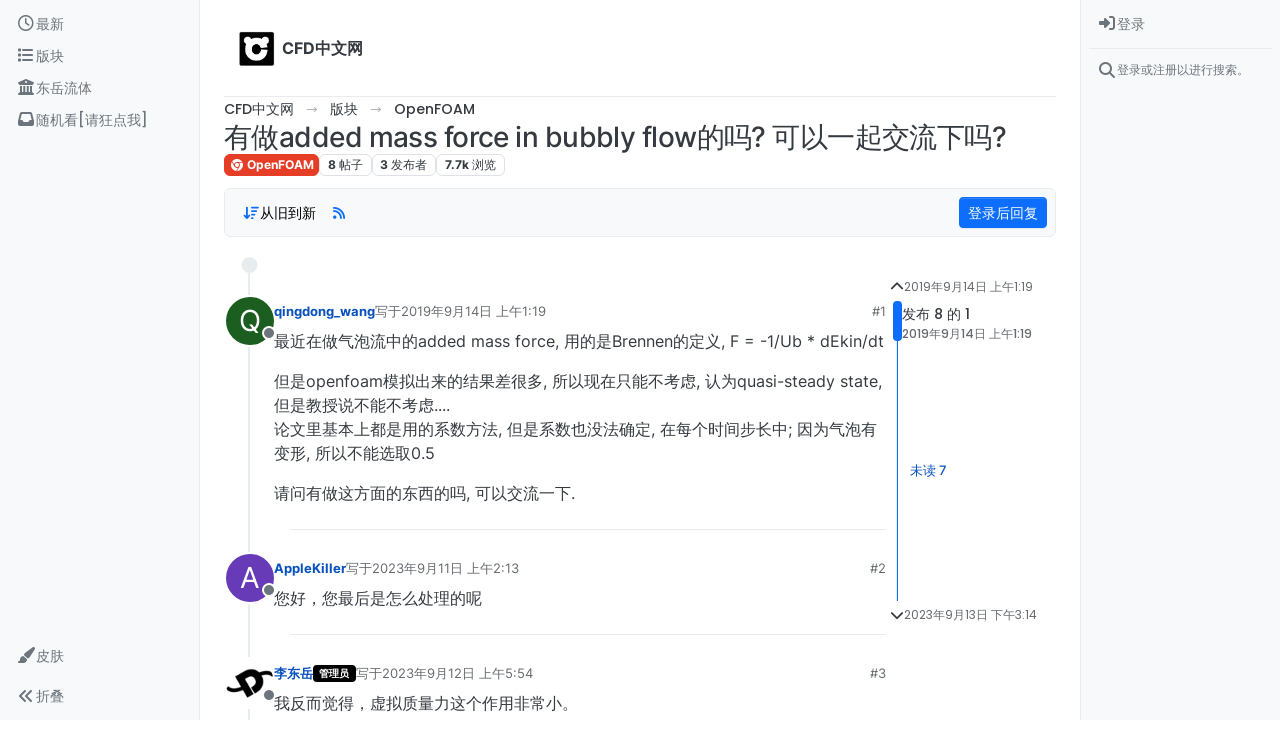

--- FILE ---
content_type: text/html; charset=utf-8
request_url: https://www.cfd-china.com/topic/2918/%E6%9C%89%E5%81%9Aadded-mass-force-in-bubbly-flow%E7%9A%84%E5%90%97-%E5%8F%AF%E4%BB%A5%E4%B8%80%E8%B5%B7%E4%BA%A4%E6%B5%81%E4%B8%8B%E5%90%97
body_size: 23499
content:
<!DOCTYPE html>
<html lang="zh-CN" data-dir="ltr" style="direction: ltr;">
<head>
	<title>有做added mass force in bubbly flow的吗? 可以一起交流下吗?</title>
	<meta name="viewport" content="width&#x3D;device-width, initial-scale&#x3D;1.0" />
	<meta name="content-type" content="text/html; charset=UTF-8" />
	<meta name="apple-mobile-web-app-capable" content="yes" />
	<meta name="mobile-web-app-capable" content="yes" />
	<meta property="og:site_name" content="CFD中文网" />
	<meta name="msapplication-badge" content="frequency=30; polling-uri=https://cfd-china.com/sitemap.xml" />
	<meta name="theme-color" content="#ffffff" />
	<meta name="keywords" content="CFD,CFD中文网,openfoam,cfd论坛" />
	<meta name="msapplication-square150x150logo" content="/assets/uploads/system/site-logo.jpg" />
	<meta name="title" content="有做added mass force in bubbly flow的吗? 可以一起交流下吗?" />
	<meta property="og:title" content="有做added mass force in bubbly flow的吗? 可以一起交流下吗?" />
	<meta property="og:type" content="article" />
	<meta property="article:published_time" content="2019-09-14T01:19:06.507Z" />
	<meta property="article:modified_time" content="2023-09-13T15:14:27.162Z" />
	<meta property="article:section" content="OpenFOAM" />
	<meta name="description" content="最近在做气泡流中的added mass force, 用的是Brennen的定义, F &#x3D; -1/Ub * dEkin/dt 但是openfoam模拟出来的结果差很多, 所以现在只能不考虑, 认为quasi-steady state, 但是教授说不能不考虑.... 论文里基本上都是用的系数方法, 但是系数也没法确..." />
	<meta property="og:description" content="最近在做气泡流中的added mass force, 用的是Brennen的定义, F &#x3D; -1/Ub * dEkin/dt 但是openfoam模拟出来的结果差很多, 所以现在只能不考虑, 认为quasi-steady state, 但是教授说不能不考虑.... 论文里基本上都是用的系数方法, 但是系数也没法确..." />
	<meta property="og:image" content="https://cfd-china.com/assets/uploads/system/og-image.png?v=1526122360272" />
	<meta property="og:image:url" content="https://cfd-china.com/assets/uploads/system/og-image.png?v=1526122360272" />
	<meta property="og:image:width" content="undefined" />
	<meta property="og:image:height" content="undefined" />
	<meta property="og:url" content="https://cfd-china.com/topic/2918/%E6%9C%89%E5%81%9Aadded-mass-force-in-bubbly-flow%E7%9A%84%E5%90%97-%E5%8F%AF%E4%BB%A5%E4%B8%80%E8%B5%B7%E4%BA%A4%E6%B5%81%E4%B8%8B%E5%90%97" />
	
	<link rel="stylesheet" type="text/css" href="/assets/client.css?v=eedi85amb0g" />
	<link rel="icon" type="image/x-icon" href="/assets/uploads/system/favicon.ico?v&#x3D;eedi85amb0g" />
	<link rel="manifest" href="/manifest.webmanifest" crossorigin="use-credentials" />
	<link rel="search" type="application/opensearchdescription+xml" title="CFD中文网" href="/osd.xml" />
	<link rel="apple-touch-icon" href="/assets/uploads/system/touchicon-orig.png" />
	<link rel="icon" sizes="36x36" href="/assets/uploads/system/touchicon-36.png" />
	<link rel="icon" sizes="48x48" href="/assets/uploads/system/touchicon-48.png" />
	<link rel="icon" sizes="72x72" href="/assets/uploads/system/touchicon-72.png" />
	<link rel="icon" sizes="96x96" href="/assets/uploads/system/touchicon-96.png" />
	<link rel="icon" sizes="144x144" href="/assets/uploads/system/touchicon-144.png" />
	<link rel="icon" sizes="192x192" href="/assets/uploads/system/touchicon-192.png" />
	<link rel="prefetch" href="/assets/src/modules/composer.js?v&#x3D;eedi85amb0g" />
	<link rel="prefetch" href="/assets/src/modules/composer/uploads.js?v&#x3D;eedi85amb0g" />
	<link rel="prefetch" href="/assets/src/modules/composer/drafts.js?v&#x3D;eedi85amb0g" />
	<link rel="prefetch" href="/assets/src/modules/composer/tags.js?v&#x3D;eedi85amb0g" />
	<link rel="prefetch" href="/assets/src/modules/composer/categoryList.js?v&#x3D;eedi85amb0g" />
	<link rel="prefetch" href="/assets/src/modules/composer/resize.js?v&#x3D;eedi85amb0g" />
	<link rel="prefetch" href="/assets/src/modules/composer/autocomplete.js?v&#x3D;eedi85amb0g" />
	<link rel="prefetch" href="/assets/templates/composer.tpl?v&#x3D;eedi85amb0g" />
	<link rel="prefetch" href="/assets/language/zh-CN/topic.json?v&#x3D;eedi85amb0g" />
	<link rel="prefetch" href="/assets/language/zh-CN/modules.json?v&#x3D;eedi85amb0g" />
	<link rel="prefetch" href="/assets/language/zh-CN/tags.json?v&#x3D;eedi85amb0g" />
	<link rel="prefetch stylesheet" href="/assets/plugins/nodebb-plugin-markdown/styles/default.css" />
	<link rel="prefetch" href="/assets/language/zh-CN/markdown.json?v&#x3D;eedi85amb0g" />
	<link rel="stylesheet" href="https://cfd-china.com/assets/plugins/nodebb-plugin-emoji/emoji/styles.css?v&#x3D;eedi85amb0g" />
	<link rel="canonical" href="https://cfd-china.com/topic/2918/有做added-mass-force-in-bubbly-flow的吗-可以一起交流下吗" />
	<link rel="alternate" type="application/rss+xml" href="/topic/2918.rss" />
	<link rel="up" href="https://cfd-china.com/category/6/openfoam" />
	<link rel="author" href="https://cfd-china.com/user/qingdong_wang" />
	

	<script>
		var config = JSON.parse('{"relative_path":"","upload_url":"/assets/uploads","asset_base_url":"/assets","assetBaseUrl":"/assets","siteTitle":"CFD\u4E2D\u6587\u7F51","browserTitle":"CFD\u4E2D\u6587\u7F51","titleLayout":"&#123;pageTitle&#125;","showSiteTitle":true,"maintenanceMode":false,"postQueue":0,"minimumTitleLength":3,"maximumTitleLength":70,"minimumPostLength":3,"maximumPostLength":32767,"minimumTagsPerTopic":0,"maximumTagsPerTopic":10,"minimumTagLength":1,"maximumTagLength":15,"undoTimeout":10000,"useOutgoingLinksPage":false,"allowGuestHandles":false,"allowTopicsThumbnail":false,"usePagination":false,"disableChat":true,"disableChatMessageEditing":false,"maximumChatMessageLength":1000,"socketioTransports":["polling","websocket"],"socketioOrigins":"https://cfd-china.com:*","websocketAddress":"","maxReconnectionAttempts":5,"reconnectionDelay":1500,"topicsPerPage":50,"postsPerPage":50,"maximumFileSize":10000,"theme:id":"nodebb-theme-harmony","theme:src":"","defaultLang":"zh-CN","userLang":"zh-CN","loggedIn":false,"uid":-1,"cache-buster":"v=eedi85amb0g","topicPostSort":"oldest_to_newest","categoryTopicSort":"recently_replied","csrf_token":false,"searchEnabled":true,"searchDefaultInQuick":"titlesposts","bootswatchSkin":"","composer:showHelpTab":true,"enablePostHistory":false,"timeagoCutoff":0,"timeagoCodes":["af","am","ar","az-short","az","be","bg","bs","ca","cs","cy","da","de-short","de","dv","el","en-short","en","es-short","es","et","eu","fa-short","fa","fi","fr-short","fr","gl","he","hr","hu","hy","id","is","it-short","it","ja","jv","ko","ky","lt","lv","mk","nl","no","pl","pt-br-short","pt-br","pt-short","pt","ro","rs","ru","rw","si","sk","sl","sq","sr","sv","th","tr-short","tr","uk","ur","uz","vi","zh-CN","zh-TW"],"cookies":{"enabled":false,"message":"[[global:cookies.message]]","dismiss":"[[global:cookies.accept]]","link":"[[global:cookies.learn-more]]","link_url":"https:&#x2F;&#x2F;www.cookiesandyou.com"},"thumbs":{"size":512},"iconBackgrounds":["#f44336","#e91e63","#9c27b0","#673ab7","#3f51b5","#2196f3","#009688","#1b5e20","#33691e","#827717","#e65100","#ff5722","#795548","#607d8b"],"emailPrompt":1,"useragent":{"isYaBrowser":false,"isAuthoritative":true,"isMobile":false,"isMobileNative":false,"isTablet":false,"isiPad":false,"isiPod":false,"isiPhone":false,"isiPhoneNative":false,"isAndroid":false,"isAndroidNative":false,"isBlackberry":false,"isOpera":false,"isIE":false,"isEdge":false,"isIECompatibilityMode":false,"isSafari":false,"isFirefox":false,"isWebkit":false,"isChrome":true,"isKonqueror":false,"isOmniWeb":false,"isSeaMonkey":false,"isFlock":false,"isAmaya":false,"isPhantomJS":false,"isEpiphany":false,"isDesktop":true,"isWindows":false,"isLinux":false,"isLinux64":false,"isMac":true,"isChromeOS":false,"isBada":false,"isSamsung":false,"isRaspberry":false,"isBot":false,"isCurl":false,"isAndroidTablet":false,"isWinJs":false,"isKindleFire":false,"isSilk":false,"isCaptive":false,"isSmartTV":false,"isUC":false,"isFacebook":false,"isAlamoFire":false,"isElectron":false,"silkAccelerated":false,"browser":"Chrome","version":"131.0.0.0","os":"OS X","platform":"Apple Mac","geoIp":{},"source":"Mozilla/5.0 (Macintosh; Intel Mac OS X 10_15_7) AppleWebKit/537.36 (KHTML, like Gecko) Chrome/131.0.0.0 Safari/537.36; ClaudeBot/1.0; +claudebot@anthropic.com)","isWechat":false},"fontawesome":{"pro":false,"styles":["solid","brands","regular"],"version":"6.5.1"},"acpLang":"undefined","topicSearchEnabled":false,"disableCustomUserSkins":false,"defaultBootswatchSkin":"","composer-default":{"composeRouteEnabled":"off"},"theme":{"enableQuickReply":true,"enableBreadcrumbs":true,"centerHeaderElements":false,"mobileTopicTeasers":false,"stickyToolbar":true,"autohideBottombar":true,"openSidebars":true,"chatModals":false},"openDraftsOnPageLoad":false,"markdown":{"highlight":1,"highlightLinesLanguageList":"[\\"cpp,c,cc,h,c++,h++,hpp\\"]","hljsLanguages":["common"],"theme":"default.css","defaultHighlightLanguage":"","externalMark":false},"emojiCustomFirst":true}');
		var app = {
			user: JSON.parse('{"uid":0,"username":"游客","displayname":"游客","userslug":"","fullname":"游客","email":"","icon:text":"?","icon:bgColor":"#aaa","groupTitle":"","groupTitleArray":[],"status":"offline","reputation":0,"email:confirmed":false,"unreadData":{"":{},"new":{},"watched":{},"unreplied":{}},"isAdmin":false,"isGlobalMod":false,"isMod":false,"privileges":{"chat":false,"chat:privileged":false,"upload:post:image":false,"upload:post:file":false,"signature":false,"invite":false,"group:create":false,"search:content":false,"search:users":false,"search:tags":false,"view:users":true,"view:tags":true,"view:groups":true,"local:login":false,"ban":false,"mute":false,"view:users:info":false},"blocks":[],"timeagoCode":"zh-CN","offline":true,"lastRoomId":null,"isEmailConfirmSent":false}')
		};

		document.documentElement.style.setProperty('--panel-offset', `${localStorage.getItem('panelOffset') || 0}px`);
	</script>

	
	<meta name="baidu-site-verification" content="4MdBfzwgW0" />
<meta name="google-site-verification" content="9aJ6k1XLQGRa8W9za3iwLuGHxAaKrkd2CtjlJz4olI0" />
<meta name="keywords" content="CFD中文网,李东岳,openfoam,CFD"> 

<!-- Global site tag (gtag.js) - Google Analytics -->
<script async src="https://www.googletagmanager.com/gtag/js?id=UA-165059481-1"></script>
<script>
  window.dataLayer = window.dataLayer || [];
  function gtag(){dataLayer.push(arguments);}
  gtag('js', new Date());

  gtag('config', 'UA-165059481-1');
</script>


<script>
    window.MathJax = {
  tex: {
    inlineMath: [['$','$'], ['\\(','\\)']],
    tags: "ams",
    macros: {
      ra: "{\\rm a}",
      rb: "{\\rm b}",
      rD: "{\\rm D}",
      cell: "{\\rm cell}",
      drag: "{\\rm drag}",
      lift: "{\\rm lift}",
      turb: "{\\rm turb}",
      rd: "{\\rm d}",
      buo: "{\\rm buo}",
      rc: "{\\rm c}",
      rN: "{\\rm N}",
      tr: "{\\rm tr}",
      dev: "{\\rm dev}",
      mag: "{\\rm mag}",
      max: "{\\rm max}",
      min: "{\\rm min}",
      rleft: "{\\rm left}",
      wall: "{\\rm wall}",
      outlet: "{\\rm outlet}",
      inlet: "{\\rm inlet}",
      rright: "{\\rm right}",
      own: "{\\rm own}",
      nei: "{\\rm nei}",
      exp: "{\\rm exp}",
      rq: "{\\rm q}",
      rref: "{\\rm ref}",
      rE: "{\\rm E}",
      bfH: "{\\bf H}",
      dpm: "{\\rm dpm}",
      rT: "{\\rm T}",
      rP: "{\\rm P}",
      rgh: "{\\rm rgh}",
      rL: "{\\rm L}",
      rR: "{\\rm R}",
      Kd: "{\\rm Kd}",
      rr: "{\\rm r}",
      rW: "{\\rm W}",
      bfU: "{\\bf U}",
      bfh: "{\\bf h}",
      bfHbyA: "{\\bf HbyA}",
      bfS: "{\\bf S}",
      bfg: "{\\bf g}",
      bfT: "{\\bf T}",
      bfV: "{\\bf V}",
      bfd: "{\\bf d}",
      bfI: "{\\bf I}",
      bfK: "{\\bf K}",
      bfA: "{\\bf A}",
      bfn: "{\\bf n}",
      bfR: "{\\bf R}",
      bfM: "{\\bf M}",
      bfx: "{\\bf x}",
      bfX: "{\\bf X}",
      bfF: "{\\bf F}",
      bfq: "{\\bf q}",
	  dt: "{\\Delta t}",
      p: "{\\partial}"    // this macro has an optional parameter that defaults to 'x' \ddx[t]{y}
    },
    autoload: {
      color: [],
      colorV2: ['color'],
	  verb: ['verb']
    },
    packages: {'[+]': ['verb']}
  },
  options: {
    skipHtmlTags: [            //  HTML tags that won't be searched for math
        'script', 'noscript', 'style', 'textarea', 'pre',
        'code', 'annotation', 'annotation-xml'
    ],
    ignoreHtmlClass: 'tex2jax_ignore',
    processHtmlClass: 'tex2jax_process'
  },
  loader: {
    load: ['[tex]/verb']
  }
};


(function () {
  var script = document.createElement('script');
  script.src = 'https://cdnjs.cloudflare.com/ajax/libs/mathjax/3.0.1/es5/tex-mml-chtml.js';
  script.async = true;
  document.head.appendChild(script);
})();

    
    
</script>


	
	
	<style>.emoji {
  height: 60px !important;
}</style>
	
</head>

<body class="page-topic page-topic-2918 page-topic-有做added-mass-force-in-bubbly-flow的吗-可以一起交流下吗 template-topic page-topic-category-6 page-topic-category-openfoam parent-category-6 page-status-200 theme-harmony user-guest skin-noskin">
	<a class="visually-hidden-focusable position-absolute top-0 start-0 p-3 m-3 bg-body" style="z-index: 1021;" href="#content">Skip to content</a>
	<div class="layout-container d-flex justify-content-between pb-4 pb-md-0">
		<nav component="sidebar/left" class="open text-dark bg-light sidebar sidebar-left start-0 border-end vh-100 d-none d-lg-flex flex-column justify-content-between sticky-top">
	<ul id="main-nav" class="list-unstyled d-flex flex-column w-100 gap-2 mt-2 overflow-y-auto">
		
		
		<li class="nav-item mx-2 " title="查看最新">
			<a class="nav-link navigation-link d-flex gap-2 justify-content-between align-items-center "
			 href="&#x2F;recent"  aria-label="最新">
				<span class="d-flex gap-2 align-items-center text-nowrap truncate-open">
					<span class="position-relative">
						
						<i class="fa fa-fw fa-clock-o" data-content=""></i>
						<span component="navigation/count" class="visible-closed position-absolute top-0 start-100 translate-middle badge rounded-1 bg-primary hidden"></span>
						
					</span>
					
					<span class="nav-text small visible-open fw-semibold text-truncate">最新</span>
					
				</span>
				<span component="navigation/count" class="visible-open badge rounded-1 bg-primary hidden"></span>
			</a>
			
		</li>
		
		
		
		<li class="nav-item mx-2 " title="版块">
			<a class="nav-link navigation-link d-flex gap-2 justify-content-between align-items-center "
			 href="&#x2F;categories"  target="_blank" aria-label="版块">
				<span class="d-flex gap-2 align-items-center text-nowrap truncate-open">
					<span class="position-relative">
						
						<i class="fa fa-fw fa-list" data-content=""></i>
						<span component="navigation/count" class="visible-closed position-absolute top-0 start-100 translate-middle badge rounded-1 bg-primary hidden"></span>
						
					</span>
					
					<span class="nav-text small visible-open fw-semibold text-truncate">版块</span>
					
				</span>
				<span component="navigation/count" class="visible-open badge rounded-1 bg-primary hidden"></span>
			</a>
			
		</li>
		
		
		
		<li class="nav-item mx-2 " title="">
			<a class="nav-link navigation-link d-flex gap-2 justify-content-between align-items-center "
			 href="http:&#x2F;&#x2F;dyfluid.com&#x2F;index.html"  target="_blank" aria-label="东岳流体">
				<span class="d-flex gap-2 align-items-center text-nowrap truncate-open">
					<span class="position-relative">
						
						<i class="fa fa-fw fa-building-columns fa-solid" data-content=""></i>
						<span component="navigation/count" class="visible-closed position-absolute top-0 start-100 translate-middle badge rounded-1 bg-primary hidden"></span>
						
					</span>
					
					<span class="nav-text small visible-open fw-semibold text-truncate">东岳流体</span>
					
				</span>
				<span component="navigation/count" class="visible-open badge rounded-1 bg-primary hidden"></span>
			</a>
			
		</li>
		
		
		
		<li class="nav-item mx-2 " title="">
			<a class="nav-link navigation-link d-flex gap-2 justify-content-between align-items-center "
			 href="&#x2F;random"  aria-label="随机看[请狂点我]">
				<span class="d-flex gap-2 align-items-center text-nowrap truncate-open">
					<span class="position-relative">
						
						<i class="fa fa-fw fa-inbox" data-content=""></i>
						<span component="navigation/count" class="visible-closed position-absolute top-0 start-100 translate-middle badge rounded-1 bg-primary hidden"></span>
						
					</span>
					
					<span class="nav-text small visible-open fw-semibold text-truncate">随机看[请狂点我]</span>
					
				</span>
				<span component="navigation/count" class="visible-open badge rounded-1 bg-primary hidden"></span>
			</a>
			
		</li>
		
		
	</ul>
	<div class="sidebar-toggle-container align-self-start">
		
		<div class="dropend m-2" component="skinSwitcher" title="皮肤">
	<a data-bs-toggle="dropdown" href="#" role="button" class="nav-link position-relative" aria-haspopup="true" aria-expanded="false" aria-label="皮肤">
		<span class="justify-content-between w-100">
			<span class="d-flex gap-2 align-items-center text-nowrap truncate-open">
				<span>
					<i component="skinSwitcher/icon" class="fa fa-fw fa-paintbrush"></i>
				</span>
				<span class="nav-text small visible-open fw-semibold">皮肤</span>
			</span>
		</span>
	</a>

	<ul class="dropdown-menu p-1 text-sm overflow-auto p-1" role="menu">
		<div class="d-flex">
			<div>
				<li class="dropdown-header">Light</li>
				<div class="d-grid" style="grid-template-columns: 1fr 1fr;">
					
					<li>
						<a href="#" class="dropdown-item rounded-1" data-value="cerulean" role="menuitem">Cerulean <i class="fa fa-fw fa-check  invisible "></i></a>
					</li>
					
					<li>
						<a href="#" class="dropdown-item rounded-1" data-value="cosmo" role="menuitem">Cosmo <i class="fa fa-fw fa-check  invisible "></i></a>
					</li>
					
					<li>
						<a href="#" class="dropdown-item rounded-1" data-value="flatly" role="menuitem">Flatly <i class="fa fa-fw fa-check  invisible "></i></a>
					</li>
					
					<li>
						<a href="#" class="dropdown-item rounded-1" data-value="journal" role="menuitem">Journal <i class="fa fa-fw fa-check  invisible "></i></a>
					</li>
					
					<li>
						<a href="#" class="dropdown-item rounded-1" data-value="litera" role="menuitem">Litera <i class="fa fa-fw fa-check  invisible "></i></a>
					</li>
					
					<li>
						<a href="#" class="dropdown-item rounded-1" data-value="lumen" role="menuitem">Lumen <i class="fa fa-fw fa-check  invisible "></i></a>
					</li>
					
					<li>
						<a href="#" class="dropdown-item rounded-1" data-value="lux" role="menuitem">Lux <i class="fa fa-fw fa-check  invisible "></i></a>
					</li>
					
					<li>
						<a href="#" class="dropdown-item rounded-1" data-value="materia" role="menuitem">Materia <i class="fa fa-fw fa-check  invisible "></i></a>
					</li>
					
					<li>
						<a href="#" class="dropdown-item rounded-1" data-value="minty" role="menuitem">Minty <i class="fa fa-fw fa-check  invisible "></i></a>
					</li>
					
					<li>
						<a href="#" class="dropdown-item rounded-1" data-value="morph" role="menuitem">Morph <i class="fa fa-fw fa-check  invisible "></i></a>
					</li>
					
					<li>
						<a href="#" class="dropdown-item rounded-1" data-value="pulse" role="menuitem">Pulse <i class="fa fa-fw fa-check  invisible "></i></a>
					</li>
					
					<li>
						<a href="#" class="dropdown-item rounded-1" data-value="sandstone" role="menuitem">Sandstone <i class="fa fa-fw fa-check  invisible "></i></a>
					</li>
					
					<li>
						<a href="#" class="dropdown-item rounded-1" data-value="simplex" role="menuitem">Simplex <i class="fa fa-fw fa-check  invisible "></i></a>
					</li>
					
					<li>
						<a href="#" class="dropdown-item rounded-1" data-value="sketchy" role="menuitem">Sketchy <i class="fa fa-fw fa-check  invisible "></i></a>
					</li>
					
					<li>
						<a href="#" class="dropdown-item rounded-1" data-value="spacelab" role="menuitem">Spacelab <i class="fa fa-fw fa-check  invisible "></i></a>
					</li>
					
					<li>
						<a href="#" class="dropdown-item rounded-1" data-value="united" role="menuitem">United <i class="fa fa-fw fa-check  invisible "></i></a>
					</li>
					
					<li>
						<a href="#" class="dropdown-item rounded-1" data-value="yeti" role="menuitem">Yeti <i class="fa fa-fw fa-check  invisible "></i></a>
					</li>
					
					<li>
						<a href="#" class="dropdown-item rounded-1" data-value="zephyr" role="menuitem">Zephyr <i class="fa fa-fw fa-check  invisible "></i></a>
					</li>
					
				</div>
			</div>
			<div>
				<li class="dropdown-header">Dark</li>
				
				<li>
					<a href="#" class="dropdown-item rounded-1" data-value="cyborg" role="menuitem">Cyborg <i class="fa fa-fw fa-check  invisible "></i></a>
				</li>
				
				<li>
					<a href="#" class="dropdown-item rounded-1" data-value="darkly" role="menuitem">Darkly <i class="fa fa-fw fa-check  invisible "></i></a>
				</li>
				
				<li>
					<a href="#" class="dropdown-item rounded-1" data-value="quartz" role="menuitem">Quartz <i class="fa fa-fw fa-check  invisible "></i></a>
				</li>
				
				<li>
					<a href="#" class="dropdown-item rounded-1" data-value="slate" role="menuitem">Slate <i class="fa fa-fw fa-check  invisible "></i></a>
				</li>
				
				<li>
					<a href="#" class="dropdown-item rounded-1" data-value="solar" role="menuitem">Solar <i class="fa fa-fw fa-check  invisible "></i></a>
				</li>
				
				<li>
					<a href="#" class="dropdown-item rounded-1" data-value="superhero" role="menuitem">Superhero <i class="fa fa-fw fa-check  invisible "></i></a>
				</li>
				
				<li>
					<a href="#" class="dropdown-item rounded-1" data-value="vapor" role="menuitem">Vapor <i class="fa fa-fw fa-check  invisible "></i></a>
				</li>
				
			</div>
		</div>

		<hr class="my-1"/>

		<div class="d-grid" style="grid-template-columns: 1fr 1fr;">
			
			<li>
				<a href="#" class="dropdown-item rounded-1" data-value="" role="menuitem">默认（不使用皮肤） <i class="fa fa-fw fa-check "></i></a>
			</li>
			
			<li>
				<a href="#" class="dropdown-item rounded-1" data-value="noskin" role="menuitem">不使用皮肤 <i class="fa fa-fw fa-check  invisible "></i></a>
			</li>
			
			
		</div>
	</ul>
</div>

		

		<div class="sidebar-toggle m-2 d-none d-lg-block">
			<a href="#" role="button" component="sidebar/toggle" class="nav-link d-flex gap-2 align-items-center p-2 pointer w-100 text-nowrap" title="展开" aria-label="Sidebar Toggle">
				<i class="fa fa-fw fa-angles-right"></i>
				<i class="fa fa-fw fa-angles-left"></i>
				<span class="nav-text visible-open fw-semibold small lh-1">折叠</span>
			</a>
		</div>
	</div>
</nav>

		<main id="panel" class="d-flex flex-column gap-3 flex-grow-1 mt-3" style="min-width: 0;">
			
<div class="container-lg px-md-4 brand-container">
	<div class="col-12 d-flex border-bottom pb-3 ">
		<div component="brand/wrapper" class="d-flex align-items-center gap-3 p-2 rounded-1 align-content-stretch ">
			
			<a component="brand/anchor" href="/" title="品牌标识">
				<img component="brand/logo" alt="CFD中文网" class="" src="/assets/uploads/system/site-logo.jpg?v=eedi85amb0g" />
			</a>
			

			
			<a component="siteTitle" class="text-truncate align-self-stretch align-items-center d-flex" href="/">
				<h1 class="fs-6 fw-bold text-body mb-0">CFD中文网</h1>
			</a>
			
		</div>
		
	</div>
</div>

			<script>
				const headerEl = document.getElementById('header-menu');
				if (headerEl) {
					const rect = headerEl.getBoundingClientRect();
					const offset = Math.max(0, rect.bottom);
					document.documentElement.style.setProperty('--panel-offset', offset + `px`);
				} else {
					document.documentElement.style.setProperty('--panel-offset', `0px`);
				}
			</script>
			<div class="container-lg px-md-4 d-flex flex-column gap-3 h-100 mb-5 mb-lg-0" id="content">
			<noscript>
    <div class="alert alert-danger">
        <p>
            Your browser does not seem to support JavaScript. As a result, your viewing experience will be diminished, and you have been placed in <strong>read-only mode</strong>.
        </p>
        <p>
            Please download a browser that supports JavaScript, or enable it if it's disabled (i.e. NoScript).
        </p>
    </div>
</noscript>
			
<script type="application/ld+json">
{
	"@context": "https://schema.org",
	"@type": "BreadcrumbList",
	"itemListElement": [
		{
			"@type": "ListItem",
			"position": 1,
			"name": "CFD中文网",
			"item": "https://cfd-china.com"
		}
		
		
		
		
		,{
			"@type": "ListItem",
			"position": 2,
			"name": "版块"
			
			,"item": "https://cfd-china.com/categories"
			
		}
		
		
		
		,{
			"@type": "ListItem",
			"position": 3,
			"name": "OpenFOAM"
			
			,"item": "https://cfd-china.com/category/6/openfoam"
			
		}
		
		
		
		,{
			"@type": "ListItem",
			"position": 4,
			"name": "有做added mass force in bubbly flow的吗? 可以一起交流下吗?"
			
		}
		
		
	]
}
</script>


<ol class="breadcrumb mb-0 " itemscope="itemscope" itemprop="breadcrumb" itemtype="http://schema.org/BreadcrumbList">
	
	<li itemscope="itemscope" itemprop="itemListElement" itemtype="http://schema.org/ListItem" class="breadcrumb-item ">
		<meta itemprop="position" content="1" />
		<a href="https://cfd-china.com" itemprop="item">
			<span class="fw-semibold" itemprop="name">CFD中文网</span>
		</a>
	</li>
	
	<li itemscope="itemscope" itemprop="itemListElement" itemtype="http://schema.org/ListItem" class="breadcrumb-item ">
		<meta itemprop="position" content="2" />
		<a href="https://cfd-china.com/categories" itemprop="item">
			<span class="fw-semibold" itemprop="name">版块</span>
		</a>
	</li>
	
	<li itemscope="itemscope" itemprop="itemListElement" itemtype="http://schema.org/ListItem" class="breadcrumb-item ">
		<meta itemprop="position" content="3" />
		<a href="https://cfd-china.com/category/6/openfoam" itemprop="item">
			<span class="fw-semibold" itemprop="name">OpenFOAM</span>
		</a>
	</li>
	
	<li component="breadcrumb/current" itemscope="itemscope" itemprop="itemListElement" itemtype="http://schema.org/ListItem" class="breadcrumb-item active">
		<meta itemprop="position" content="4" />
		
			<span class="fw-semibold" itemprop="name">有做added mass force in bubbly flow的吗? 可以一起交流下吗?</span>
		
	</li>
	
</ol>





<div class="d-flex flex-column gap-3" itemid="/topic/2918/%E6%9C%89%E5%81%9Aadded-mass-force-in-bubbly-flow%E7%9A%84%E5%90%97-%E5%8F%AF%E4%BB%A5%E4%B8%80%E8%B5%B7%E4%BA%A4%E6%B5%81%E4%B8%8B%E5%90%97" itemscope itemtype="https://schema.org/DiscussionForumPosting">
	<meta itemprop="headline" content="有做added mass force in bubbly flow的吗? 可以一起交流下吗?">
	<meta itemprop="url" content="/topic/2918/%E6%9C%89%E5%81%9Aadded-mass-force-in-bubbly-flow%E7%9A%84%E5%90%97-%E5%8F%AF%E4%BB%A5%E4%B8%80%E8%B5%B7%E4%BA%A4%E6%B5%81%E4%B8%8B%E5%90%97">
	<meta itemprop="datePublished" content="2019-09-14T01:19:06.507Z">
	<meta itemprop="dateModified" content="2023-09-13T15:14:27.162Z">
	<meta itemprop="author" itemscope itemtype="https://schema.org/Person" itemref="topicAuthorName topicAuthorUrl">
	<meta id="topicAuthorName" itemprop="name" content="qingdong_wang">
	<meta id="topicAuthorUrl" itemprop="url" content="/user/qingdong_wang">
	<div class="d-flex flex-wrap">
		<div class="d-flex flex-column gap-3 flex-grow-1">
			<h1 component="post/header" class="tracking-tight fw-semibold fs-3 mb-0 text-break ">
				<span class="topic-title" component="topic/title">有做added mass force in bubbly flow的吗? 可以一起交流下吗?</span>
			</h1>

			<div class="topic-info d-flex gap-2 align-items-center flex-wrap ">
				<span component="topic/labels" class="d-flex gap-2 hidden">
					<span component="topic/scheduled" class="badge badge border border-gray-300 text-body hidden">
						<i class="fa fa-clock-o"></i>
						已定时
					</span>
					<span component="topic/pinned" class="badge badge border border-gray-300 text-body hidden">
						<i class="fa fa-thumb-tack"></i>
						已固定
					</span>
					<span component="topic/locked" class="badge badge border border-gray-300 text-body hidden">
						<i class="fa fa-lock"></i>
						已锁定
					</span>
					<a component="topic/moved" href="/category/" class="badge badge border border-gray-300 text-body text-decoration-none hidden">
						<i class="fa fa-arrow-circle-right"></i>
						已移动
					</a>
					
				</span>
				<a href="/category/6/openfoam" class="badge px-1 text-truncate text-decoration-none border" style="color: #ffffff;background-color: #e63d27;border-color: #e63d27!important; max-width: 70vw;">
			<i class="fa fa-fw fa-chrome"></i>
			OpenFOAM
		</a>
				<div data-tid="2918" component="topic/tags" class="lh-1 tags tag-list d-flex flex-wrap hidden-xs hidden-empty gap-2"></div>
				<div class="d-flex hidden-xs gap-2">
					<span class="badge text-body border border-gray-300 stats text-xs">
	<i class="fa-regular fa-fw fa-message visible-xs-inline" title="帖子"></i>
	<span component="topic/post-count" title="8" class="fw-bold">8</span>
	<span class="hidden-xs text-lowercase fw-normal">帖子</span>
</span>
<span class="badge text-body border border-gray-300 stats text-xs">
	<i class="fa fa-fw fa-user visible-xs-inline" title="发布者"></i>
	<span title="3" class="fw-bold">3</span>
	<span class="hidden-xs text-lowercase fw-normal">发布者</span>
</span>
<span class="badge text-body border border-gray-300 stats text-xs">
	<i class="fa fa-fw fa-eye visible-xs-inline" title="浏览"></i>
	<span class="fw-bold" title="7660">7.7k</span>
	<span class="hidden-xs text-lowercase fw-normal">浏览</span>
</span>
				</div>
			</div>
		</div>
		<div class="d-flex gap-2 justify-content-end align-items-center mt-2 hidden-empty" component="topic/thumb/list"></div>
	</div>

	<div class="row mb-4 mb-lg-0">
		<div class="topic col-lg-12">
			<div class="sticky-tools">
	<nav class="d-flex flex-nowrap my-2 p-0 border-0 rounded topic-main-buttons">
		<div class="d-flex flex-row p-2 text-bg-light border rounded w-100 align-items-center">
			<div class="d-flex me-auto mb-0 gap-2 align-items-center flex-wrap">
				

				
				<div class="btn-group bottom-sheet" component="thread/sort">
	<button class="btn-ghost-sm ff-secondary d-flex gap-2 align-items-center dropdown-toggle" data-bs-toggle="dropdown" aria-haspopup="true" aria-expanded="false" aria-label="Post sort option, 从旧到新">
		<i class="fa fa-fw fa-arrow-down-wide-short text-primary"></i>
		<span class="d-none d-md-inline fw-semibold">从旧到新</span>
	</button>

	<ul class="dropdown-menu p-1 text-sm" role="menu">
		<li>
			<a class="dropdown-item rounded-1 d-flex align-items-center gap-2" href="#" class="oldest_to_newest" data-sort="oldest_to_newest" role="menuitem">
				<span class="flex-grow-1">从旧到新</span>
				<i class="flex-shrink-0 fa fa-fw text-secondary"></i>
			</a>
		</li>
		<li>
			<a class="dropdown-item rounded-1 d-flex align-items-center gap-2" href="#" class="newest_to_oldest" data-sort="newest_to_oldest" role="menuitem">
				<span class="flex-grow-1">从新到旧</span>
				<i class="flex-shrink-0 fa fa-fw text-secondary"></i>
			</a>
		</li>
		<li>
			<a class="dropdown-item rounded-1 d-flex align-items-center gap-2" href="#" class="most_votes" data-sort="most_votes" role="menuitem">
				<span class="flex-grow-1">最多赞同</span>
				<i class="flex-shrink-0 fa fa-fw text-secondary"></i>
			</a>
		</li>
	</ul>
</div>

				

				
				<a class="btn-ghost-sm d-none d-lg-flex align-self-stretch" target="_blank" href="/topic/2918.rss" title="RSS Feed"><i class="fa fa-rss text-primary"></i></a>
				

				
			</div>
			<div component="topic/reply/container" class="btn-group action-bar hidden">
	<a href="/compose?tid=2918" class="d-flex align-items-center btn btn-sm btn-primary px-3 fw-semibold " component="topic/reply" data-ajaxify="false" role="button"><i class="fa fa-reply d-sm-block d-md-none"></i><span class="d-none d-md-block"> 回复</span></a>
	<button type="button" class="btn btn-sm btn-primary dropdown-toggle" data-bs-toggle="dropdown" aria-haspopup="true" aria-expanded="false" aria-label="Reply options">
		<span class="caret"></span>
	</button>
	<ul class="dropdown-menu dropdown-menu-end p-1 text-sm" role="menu">
		<li><a class="dropdown-item rounded-1" href="#" component="topic/reply-as-topic" role="menuitem">在新帖中回复</a></li>
	</ul>
</div>


	
	<a component="topic/reply/guest" href="/login" class="d-flex align-items-center fw-semibold btn btn-sm btn-primary">登录后回复</a>
	

		</div>
	</nav>
</div>


			

			

			
			<div component="topic/deleted/message" class="alert alert-warning mt-3 hidden d-flex justify-content-between flex-wrap">
    <span>此主题已被删除。只有拥有主题管理权限的用户可以查看。</span>
    <span>
        
    </span>
</div>
			

			<div class="d-flex gap-0 gap-lg-5">
				<div class="posts-container" style="min-width: 0;">
					<ul component="topic" class="posts timeline list-unstyled mt-sm-2 p-0 py-3" style="min-width: 0;" data-tid="2918" data-cid="6">
					
						<li component="post" class="pt-4   topic-owner-post" data-index="0" data-pid="15536" data-uid="2744" data-timestamp="1568423946507" data-username="qingdong_wang" data-userslug="qingdong_wang" itemprop="comment" itemtype="http://schema.org/Comment" itemscope>
							<a component="post/anchor" data-index="0" id="1"></a>

							<meta itemprop="datePublished" content="2019-09-14T01:19:06.507Z">
							

							

<div class="d-flex align-items-start gap-3">
	<div class="icon bg-body d-none d-sm-block rounded-circle" style="outline: 2px solid var(--bs-body-bg);">
		<a class="d-inline-block position-relative text-decoration-none" href="/user/qingdong_wang">
			<span  alt="qingdong_wang" title="qingdong_wang" data-uid="2744" loading="lazy" aria-label="User avatar for qingdong_wang" class="avatar  avatar-rounded" component="user/picture" style="--avatar-size: 48px; background-color: #1b5e20;">Q</span>
			<span component="user/status" class="position-absolute translate-middle-y border border-white border-2 rounded-circle status offline"><span class="visually-hidden">离线</span></span>
		</a>
	</div>

	<div class="post-container d-flex flex-grow-1 flex-column w-100" style="min-width: 0;">
		<div class="d-flex align-items-center gap-1 flex-wrap w-100 post-header mt-1" itemprop="author" itemscope itemtype="https://schema.org/Person">
			<meta itemprop="name" content="qingdong_wang">
			<meta itemprop="url" content="/user/qingdong_wang">

			<div class="icon bg-body d-sm-none">
				<a class="d-inline-block position-relative text-decoration-none" href="/user/qingdong_wang">
					<span  alt="qingdong_wang" title="qingdong_wang" data-uid="2744" loading="lazy" aria-label="User avatar for qingdong_wang" class="avatar  avatar-rounded" component="user/picture" style="--avatar-size: 20px; background-color: #1b5e20;">Q</span>
					<span component="user/status" class="position-absolute translate-middle-y border border-white border-2 rounded-circle status offline"><span class="visually-hidden">离线</span></span>
				</a>
			</div>

			<span class="text-nowrap">
				<a class="fw-bold" href="/user/qingdong_wang" data-username="qingdong_wang" data-uid="2744">qingdong_wang</a>
			</span>

			

			

			<div class="d-flex gap-1 align-items-center">
				<span class="text-muted">
					
					写于<a href="/post/15536" class="timeago text-muted" title="2019-09-14T01:19:06.507Z"></a>
					
				</span>

				<i component="post/edit-indicator" class="fa fa-edit text-muted edit-icon hidden" title="编辑 Invalid Date"></i>
				<span data-editor="" component="post/editor" class="visually-hidden">最后由  编辑 <span class="timeago" title="Invalid Date"></span></span>
			</div>

			<div>
				<span>
					
				</span>
			</div>
			<div class="d-flex align-items-center gap-1 flex-grow-1 justify-content-end">
				<span class="bookmarked opacity-0 text-primary"><i class="fa fa-bookmark-o"></i></span>
				<a href="/post/15536" class="post-index text-muted d-none d-md-inline">#1</a>
			</div>
		</div>

		<div class="content mt-2 text-break" component="post/content" itemprop="text">
			<p dir="auto">最近在做气泡流中的added mass force, 用的是Brennen的定义, F = -1/Ub * dEkin/dt</p>
<p dir="auto">但是openfoam模拟出来的结果差很多, 所以现在只能不考虑, 认为quasi-steady state, 但是教授说不能不考虑....<br />
论文里基本上都是用的系数方法, 但是系数也没法确定, 在每个时间步长中; 因为气泡有变形, 所以不能选取0.5</p>
<p dir="auto">请问有做这方面的东西的吗, 可以交流一下.</p>

		</div>
	</div>
</div>

<div component="post/footer" class="post-footer border-bottom pb-2">
	

	<div class="d-flex">
		
		<a component="post/reply-count" data-target-component="post/replies/container" href="#" class="d-flex gap-2 align-items-center mt-2 btn-ghost ff-secondary border rounded-1 p-1 threaded-replies user-select-none text-muted text-decoration-none text-xs hidden">
			<span component="post/reply-count/avatars" class="avatars d-inline-flex gap-1 align-items-top ">
				
				
			</span>

			<span class="ms-2 replies-count fw-semibold" component="post/reply-count/text" data-replies="0">1 条回复</span>
			<span class="ms-2 replies-last hidden-xs fw-semibold">最后回复 <span class="timeago" title=""></span></span>

			<i class="fa fa-fw fa-chevron-down" component="post/replies/open"></i>
			<i class="fa fa-fw fa-chevron-up hidden" component="post/replies/close"></i>
			<i class="fa fa-fw fa-spin fa-spinner hidden" component="post/replies/loading"></i>
		</a>
		
	</div>

	<div component="post/replies/container" class="my-2 col-11 border rounded-1 p-3 hidden-empty"></div>

	<div component="post/actions" class="d-flex justify-content-end gap-1 post-tools">
		<!-- This partial intentionally left blank; overwritten by nodebb-plugin-reactions -->
		<a component="post/reply" href="#" class="btn-ghost-sm user-select-none hidden" title="回复"><i class="fa fa-fw fa-reply text-primary"></i></a>
		<a component="post/quote" href="#" class="btn-ghost-sm user-select-none hidden" title="引用"><i class="fa fa-fw fa-quote-right text-primary"></i></a>

		

		<span component="post/tools" class="dropdown moderator-tools bottom-sheet d-inline-block hidden">
	<a class="btn-ghost-sm ff-secondary dropdown-toggle d-block" href="#" data-bs-toggle="dropdown" aria-haspopup="true" aria-expanded="false" aria-label="Post tools"><i class="fa fa-fw fa-ellipsis-v text-primary"></i></a>
	<ul class="dropdown-menu dropdown-menu-end p-1 text-sm" role="menu">
		<li class="dropdown-item placeholder-wave">
			<div class="placeholder" style="width: 20px;"></div>
			<div class="placeholder col-3"></div>
		</li>
		<li class="dropdown-item placeholder-wave">
			<div class="placeholder" style="width: 20px;"></div>
			<div class="placeholder col-5"></div>
		</li>
		<li class="dropdown-item placeholder-wave">
			<div class="placeholder" style="width: 20px;"></div>
			<div class="placeholder col-9"></div>
		</li>
		<li class="dropdown-item placeholder-wave">
			<div class="placeholder" style="width: 20px;"></div>
			<div class="placeholder col-7"></div>
		</li>
		<li class="dropdown-item placeholder-wave">
			<div class="placeholder" style="width: 20px;"></div>
			<div class="placeholder col-10"></div>
		</li>
		<li class="dropdown-divider"></li>
		<li class="dropdown-item placeholder-wave">
			<div class="placeholder" style="width: 20px;"></div>
			<div class="placeholder col-10"></div>
		</li>
	</ul>
</span>

	</div>
</div>


						</li>
						
						
						
					
						<li component="post" class="pt-4   " data-index="1" data-pid="35332" data-uid="4309" data-timestamp="1694398386404" data-username="AppleKiller" data-userslug="applekiller" itemprop="comment" itemtype="http://schema.org/Comment" itemscope>
							<a component="post/anchor" data-index="1" id="2"></a>

							<meta itemprop="datePublished" content="2023-09-11T02:13:06.404Z">
							

							

<div class="d-flex align-items-start gap-3">
	<div class="icon bg-body d-none d-sm-block rounded-circle" style="outline: 2px solid var(--bs-body-bg);">
		<a class="d-inline-block position-relative text-decoration-none" href="/user/applekiller">
			<span  alt="AppleKiller" title="AppleKiller" data-uid="4309" loading="lazy" aria-label="User avatar for AppleKiller" class="avatar  avatar-rounded" component="user/picture" style="--avatar-size: 48px; background-color: #673ab7;">A</span>
			<span component="user/status" class="position-absolute translate-middle-y border border-white border-2 rounded-circle status offline"><span class="visually-hidden">离线</span></span>
		</a>
	</div>

	<div class="post-container d-flex flex-grow-1 flex-column w-100" style="min-width: 0;">
		<div class="d-flex align-items-center gap-1 flex-wrap w-100 post-header mt-1" itemprop="author" itemscope itemtype="https://schema.org/Person">
			<meta itemprop="name" content="AppleKiller">
			<meta itemprop="url" content="/user/applekiller">

			<div class="icon bg-body d-sm-none">
				<a class="d-inline-block position-relative text-decoration-none" href="/user/applekiller">
					<span  alt="AppleKiller" title="AppleKiller" data-uid="4309" loading="lazy" aria-label="User avatar for AppleKiller" class="avatar  avatar-rounded" component="user/picture" style="--avatar-size: 20px; background-color: #673ab7;">A</span>
					<span component="user/status" class="position-absolute translate-middle-y border border-white border-2 rounded-circle status offline"><span class="visually-hidden">离线</span></span>
				</a>
			</div>

			<span class="text-nowrap">
				<a class="fw-bold" href="/user/applekiller" data-username="AppleKiller" data-uid="4309">AppleKiller</a>
			</span>

			

			

			<div class="d-flex gap-1 align-items-center">
				<span class="text-muted">
					
					写于<a href="/post/35332" class="timeago text-muted" title="2023-09-11T02:13:06.404Z"></a>
					
				</span>

				<i component="post/edit-indicator" class="fa fa-edit text-muted edit-icon hidden" title="编辑 Invalid Date"></i>
				<span data-editor="" component="post/editor" class="visually-hidden">最后由  编辑 <span class="timeago" title="Invalid Date"></span></span>
			</div>

			<div>
				<span>
					
				</span>
			</div>
			<div class="d-flex align-items-center gap-1 flex-grow-1 justify-content-end">
				<span class="bookmarked opacity-0 text-primary"><i class="fa fa-bookmark-o"></i></span>
				<a href="/post/35332" class="post-index text-muted d-none d-md-inline">#2</a>
			</div>
		</div>

		<div class="content mt-2 text-break" component="post/content" itemprop="text">
			<p dir="auto">您好，您最后是怎么处理的呢</p>

		</div>
	</div>
</div>

<div component="post/footer" class="post-footer border-bottom pb-2">
	

	<div class="d-flex">
		
		<a component="post/reply-count" data-target-component="post/replies/container" href="#" class="d-flex gap-2 align-items-center mt-2 btn-ghost ff-secondary border rounded-1 p-1 threaded-replies user-select-none text-muted text-decoration-none text-xs hidden">
			<span component="post/reply-count/avatars" class="avatars d-inline-flex gap-1 align-items-top ">
				
				
			</span>

			<span class="ms-2 replies-count fw-semibold" component="post/reply-count/text" data-replies="0">1 条回复</span>
			<span class="ms-2 replies-last hidden-xs fw-semibold">最后回复 <span class="timeago" title=""></span></span>

			<i class="fa fa-fw fa-chevron-down" component="post/replies/open"></i>
			<i class="fa fa-fw fa-chevron-up hidden" component="post/replies/close"></i>
			<i class="fa fa-fw fa-spin fa-spinner hidden" component="post/replies/loading"></i>
		</a>
		
	</div>

	<div component="post/replies/container" class="my-2 col-11 border rounded-1 p-3 hidden-empty"></div>

	<div component="post/actions" class="d-flex justify-content-end gap-1 post-tools">
		<!-- This partial intentionally left blank; overwritten by nodebb-plugin-reactions -->
		<a component="post/reply" href="#" class="btn-ghost-sm user-select-none hidden" title="回复"><i class="fa fa-fw fa-reply text-primary"></i></a>
		<a component="post/quote" href="#" class="btn-ghost-sm user-select-none hidden" title="引用"><i class="fa fa-fw fa-quote-right text-primary"></i></a>

		

		<span component="post/tools" class="dropdown moderator-tools bottom-sheet d-inline-block hidden">
	<a class="btn-ghost-sm ff-secondary dropdown-toggle d-block" href="#" data-bs-toggle="dropdown" aria-haspopup="true" aria-expanded="false" aria-label="Post tools"><i class="fa fa-fw fa-ellipsis-v text-primary"></i></a>
	<ul class="dropdown-menu dropdown-menu-end p-1 text-sm" role="menu">
		<li class="dropdown-item placeholder-wave">
			<div class="placeholder" style="width: 20px;"></div>
			<div class="placeholder col-3"></div>
		</li>
		<li class="dropdown-item placeholder-wave">
			<div class="placeholder" style="width: 20px;"></div>
			<div class="placeholder col-5"></div>
		</li>
		<li class="dropdown-item placeholder-wave">
			<div class="placeholder" style="width: 20px;"></div>
			<div class="placeholder col-9"></div>
		</li>
		<li class="dropdown-item placeholder-wave">
			<div class="placeholder" style="width: 20px;"></div>
			<div class="placeholder col-7"></div>
		</li>
		<li class="dropdown-item placeholder-wave">
			<div class="placeholder" style="width: 20px;"></div>
			<div class="placeholder col-10"></div>
		</li>
		<li class="dropdown-divider"></li>
		<li class="dropdown-item placeholder-wave">
			<div class="placeholder" style="width: 20px;"></div>
			<div class="placeholder col-10"></div>
		</li>
	</ul>
</span>

	</div>
</div>


						</li>
						
						
						
					
						<li component="post" class="pt-4   " data-index="2" data-pid="35347" data-uid="1" data-timestamp="1694498040057" data-username="李东岳" data-userslug="李东岳" itemprop="comment" itemtype="http://schema.org/Comment" itemscope>
							<a component="post/anchor" data-index="2" id="3"></a>

							<meta itemprop="datePublished" content="2023-09-12T05:54:00.057Z">
							

							

<div class="d-flex align-items-start gap-3">
	<div class="icon bg-body d-none d-sm-block rounded-circle" style="outline: 2px solid var(--bs-body-bg);">
		<a class="d-inline-block position-relative text-decoration-none" href="/user/李东岳">
			<img  alt="李东岳" title="李东岳" data-uid="1" loading="lazy" aria-label="User avatar for 李东岳" class="avatar  avatar-rounded" component="user/picture" src="/assets/uploads/profile/1-profileavatar.png" style="--avatar-size: 48px;" onError="this.remove();" itemprop="image" /><span  alt="李东岳" title="李东岳" data-uid="1" loading="lazy" aria-label="User avatar for 李东岳" class="avatar  avatar-rounded" component="user/picture" style="--avatar-size: 48px; background-color: #2196f3;">李</span>
			<span component="user/status" class="position-absolute translate-middle-y border border-white border-2 rounded-circle status offline"><span class="visually-hidden">离线</span></span>
		</a>
	</div>

	<div class="post-container d-flex flex-grow-1 flex-column w-100" style="min-width: 0;">
		<div class="d-flex align-items-center gap-1 flex-wrap w-100 post-header mt-1" itemprop="author" itemscope itemtype="https://schema.org/Person">
			<meta itemprop="name" content="李东岳">
			<meta itemprop="url" content="/user/李东岳">

			<div class="icon bg-body d-sm-none">
				<a class="d-inline-block position-relative text-decoration-none" href="/user/李东岳">
					<img  alt="李东岳" title="李东岳" data-uid="1" loading="lazy" aria-label="User avatar for 李东岳" class="avatar  avatar-rounded" component="user/picture" src="/assets/uploads/profile/1-profileavatar.png" style="--avatar-size: 20px;" onError="this.remove();" itemprop="image" /><span  alt="李东岳" title="李东岳" data-uid="1" loading="lazy" aria-label="User avatar for 李东岳" class="avatar  avatar-rounded" component="user/picture" style="--avatar-size: 20px; background-color: #2196f3;">李</span>
					<span component="user/status" class="position-absolute translate-middle-y border border-white border-2 rounded-circle status offline"><span class="visually-hidden">离线</span></span>
				</a>
			</div>

			<span class="text-nowrap">
				<a class="fw-bold" href="/user/李东岳" data-username="李东岳" data-uid="1">李东岳</a>
			</span>

			
			
			<a href="/groups/administrators" class="badge rounded-1 text-uppercase text-truncate text-decoration-none" style="max-width: 150px;color:#ffffff;background-color: #000000;"><i class="fa hidden"></i><span class="badge-text align-text-bottom">管理员</span></a>
			
			

			

			<div class="d-flex gap-1 align-items-center">
				<span class="text-muted">
					
					写于<a href="/post/35347" class="timeago text-muted" title="2023-09-12T05:54:00.057Z"></a>
					
				</span>

				<i component="post/edit-indicator" class="fa fa-edit text-muted edit-icon hidden" title="编辑 Invalid Date"></i>
				<span data-editor="" component="post/editor" class="visually-hidden">最后由  编辑 <span class="timeago" title="Invalid Date"></span></span>
			</div>

			<div>
				<span>
					
				</span>
			</div>
			<div class="d-flex align-items-center gap-1 flex-grow-1 justify-content-end">
				<span class="bookmarked opacity-0 text-primary"><i class="fa fa-bookmark-o"></i></span>
				<a href="/post/35347" class="post-index text-muted d-none d-md-inline">#3</a>
			</div>
		</div>

		<div class="content mt-2 text-break" component="post/content" itemprop="text">
			<p dir="auto">我反而觉得，虚拟质量力这个作用非常小。</p>

		</div>
	</div>
</div>

<div component="post/footer" class="post-footer border-bottom pb-2">
	
	<div component="post/signature" data-uid="1" class="text-xs text-muted mt-2"><p dir="auto">CFD算法编程课： <a href="http://dyfluid.com/class.html" target="_blank" rel="noopener noreferrer nofollow ugc">http://dyfluid.com/class.html</a></p>
<p dir="auto">需要帮助debug算例的看这个 <a href="https://cfd-china.com/topic/8018">https://cfd-china.com/topic/8018</a></p>
</div>
	

	<div class="d-flex">
		
		<a component="post/reply-count" data-target-component="post/replies/container" href="#" class="d-flex gap-2 align-items-center mt-2 btn-ghost ff-secondary border rounded-1 p-1 threaded-replies user-select-none text-muted text-decoration-none text-xs hidden">
			<span component="post/reply-count/avatars" class="avatars d-inline-flex gap-1 align-items-top ">
				
				<span><span  alt="AppleKiller" title="AppleKiller" data-uid="4309" loading="lazy" aria-label="User avatar for AppleKiller" class="avatar avatar-tooltip avatar-rounded" component="avatar/icon" style="--avatar-size: 20px; background-color: #673ab7;">A</span></span>
				
				
			</span>

			<span class="ms-2 replies-count fw-semibold" component="post/reply-count/text" data-replies="1">1 条回复</span>
			<span class="ms-2 replies-last hidden-xs fw-semibold">最后回复 <span class="timeago" title="2023-09-12T12:44:26.808Z"></span></span>

			<i class="fa fa-fw fa-chevron-down" component="post/replies/open"></i>
			<i class="fa fa-fw fa-chevron-up hidden" component="post/replies/close"></i>
			<i class="fa fa-fw fa-spin fa-spinner hidden" component="post/replies/loading"></i>
		</a>
		
	</div>

	<div component="post/replies/container" class="my-2 col-11 border rounded-1 p-3 hidden-empty"></div>

	<div component="post/actions" class="d-flex justify-content-end gap-1 post-tools">
		<!-- This partial intentionally left blank; overwritten by nodebb-plugin-reactions -->
		<a component="post/reply" href="#" class="btn-ghost-sm user-select-none hidden" title="回复"><i class="fa fa-fw fa-reply text-primary"></i></a>
		<a component="post/quote" href="#" class="btn-ghost-sm user-select-none hidden" title="引用"><i class="fa fa-fw fa-quote-right text-primary"></i></a>

		

		<span component="post/tools" class="dropdown moderator-tools bottom-sheet d-inline-block hidden">
	<a class="btn-ghost-sm ff-secondary dropdown-toggle d-block" href="#" data-bs-toggle="dropdown" aria-haspopup="true" aria-expanded="false" aria-label="Post tools"><i class="fa fa-fw fa-ellipsis-v text-primary"></i></a>
	<ul class="dropdown-menu dropdown-menu-end p-1 text-sm" role="menu">
		<li class="dropdown-item placeholder-wave">
			<div class="placeholder" style="width: 20px;"></div>
			<div class="placeholder col-3"></div>
		</li>
		<li class="dropdown-item placeholder-wave">
			<div class="placeholder" style="width: 20px;"></div>
			<div class="placeholder col-5"></div>
		</li>
		<li class="dropdown-item placeholder-wave">
			<div class="placeholder" style="width: 20px;"></div>
			<div class="placeholder col-9"></div>
		</li>
		<li class="dropdown-item placeholder-wave">
			<div class="placeholder" style="width: 20px;"></div>
			<div class="placeholder col-7"></div>
		</li>
		<li class="dropdown-item placeholder-wave">
			<div class="placeholder" style="width: 20px;"></div>
			<div class="placeholder col-10"></div>
		</li>
		<li class="dropdown-divider"></li>
		<li class="dropdown-item placeholder-wave">
			<div class="placeholder" style="width: 20px;"></div>
			<div class="placeholder col-10"></div>
		</li>
	</ul>
</span>

	</div>
</div>


						</li>
						
						
						
					
						<li component="post" class="pt-4   " data-index="3" data-pid="35360" data-uid="4309" data-timestamp="1694522666808" data-username="AppleKiller" data-userslug="applekiller" itemprop="comment" itemtype="http://schema.org/Comment" itemscope>
							<a component="post/anchor" data-index="3" id="4"></a>

							<meta itemprop="datePublished" content="2023-09-12T12:44:26.808Z">
							

							

<div class="d-flex align-items-start gap-3">
	<div class="icon bg-body d-none d-sm-block rounded-circle" style="outline: 2px solid var(--bs-body-bg);">
		<a class="d-inline-block position-relative text-decoration-none" href="/user/applekiller">
			<span  alt="AppleKiller" title="AppleKiller" data-uid="4309" loading="lazy" aria-label="User avatar for AppleKiller" class="avatar  avatar-rounded" component="user/picture" style="--avatar-size: 48px; background-color: #673ab7;">A</span>
			<span component="user/status" class="position-absolute translate-middle-y border border-white border-2 rounded-circle status offline"><span class="visually-hidden">离线</span></span>
		</a>
	</div>

	<div class="post-container d-flex flex-grow-1 flex-column w-100" style="min-width: 0;">
		<div class="d-flex align-items-center gap-1 flex-wrap w-100 post-header mt-1" itemprop="author" itemscope itemtype="https://schema.org/Person">
			<meta itemprop="name" content="AppleKiller">
			<meta itemprop="url" content="/user/applekiller">

			<div class="icon bg-body d-sm-none">
				<a class="d-inline-block position-relative text-decoration-none" href="/user/applekiller">
					<span  alt="AppleKiller" title="AppleKiller" data-uid="4309" loading="lazy" aria-label="User avatar for AppleKiller" class="avatar  avatar-rounded" component="user/picture" style="--avatar-size: 20px; background-color: #673ab7;">A</span>
					<span component="user/status" class="position-absolute translate-middle-y border border-white border-2 rounded-circle status offline"><span class="visually-hidden">离线</span></span>
				</a>
			</div>

			<span class="text-nowrap">
				<a class="fw-bold" href="/user/applekiller" data-username="AppleKiller" data-uid="4309">AppleKiller</a>
			</span>

			

			

			<div class="d-flex gap-1 align-items-center">
				<span class="text-muted">
					
					在 <a href="/post/35360" class="timeago text-muted" title="2023-09-12T12:44:26.808Z"></a> 中回复了 <a component="post/parent" data-topid="35347" href="/post/35347">李东岳</a>
					
				</span>

				<i component="post/edit-indicator" class="fa fa-edit text-muted edit-icon hidden" title="编辑 Invalid Date"></i>
				<span data-editor="" component="post/editor" class="visually-hidden">最后由  编辑 <span class="timeago" title="Invalid Date"></span></span>
			</div>

			<div>
				<span>
					
				</span>
			</div>
			<div class="d-flex align-items-center gap-1 flex-grow-1 justify-content-end">
				<span class="bookmarked opacity-0 text-primary"><i class="fa fa-bookmark-o"></i></span>
				<a href="/post/35360" class="post-index text-muted d-none d-md-inline">#4</a>
			</div>
		</div>

		<div class="content mt-2 text-break" component="post/content" itemprop="text">
			<p dir="auto"><a class="plugin-mentions-user plugin-mentions-a" href="https://cfd-china.com/uid/1">@李东岳</a> 老师您好，主要考虑阻力，重力和浮力吗？还需要加力吗？</p>

		</div>
	</div>
</div>

<div component="post/footer" class="post-footer border-bottom pb-2">
	

	<div class="d-flex">
		
		<a component="post/reply-count" data-target-component="post/replies/container" href="#" class="d-flex gap-2 align-items-center mt-2 btn-ghost ff-secondary border rounded-1 p-1 threaded-replies user-select-none text-muted text-decoration-none text-xs hidden">
			<span component="post/reply-count/avatars" class="avatars d-inline-flex gap-1 align-items-top ">
				
				
			</span>

			<span class="ms-2 replies-count fw-semibold" component="post/reply-count/text" data-replies="0">1 条回复</span>
			<span class="ms-2 replies-last hidden-xs fw-semibold">最后回复 <span class="timeago" title=""></span></span>

			<i class="fa fa-fw fa-chevron-down" component="post/replies/open"></i>
			<i class="fa fa-fw fa-chevron-up hidden" component="post/replies/close"></i>
			<i class="fa fa-fw fa-spin fa-spinner hidden" component="post/replies/loading"></i>
		</a>
		
	</div>

	<div component="post/replies/container" class="my-2 col-11 border rounded-1 p-3 hidden-empty"></div>

	<div component="post/actions" class="d-flex justify-content-end gap-1 post-tools">
		<!-- This partial intentionally left blank; overwritten by nodebb-plugin-reactions -->
		<a component="post/reply" href="#" class="btn-ghost-sm user-select-none hidden" title="回复"><i class="fa fa-fw fa-reply text-primary"></i></a>
		<a component="post/quote" href="#" class="btn-ghost-sm user-select-none hidden" title="引用"><i class="fa fa-fw fa-quote-right text-primary"></i></a>

		

		<span component="post/tools" class="dropdown moderator-tools bottom-sheet d-inline-block hidden">
	<a class="btn-ghost-sm ff-secondary dropdown-toggle d-block" href="#" data-bs-toggle="dropdown" aria-haspopup="true" aria-expanded="false" aria-label="Post tools"><i class="fa fa-fw fa-ellipsis-v text-primary"></i></a>
	<ul class="dropdown-menu dropdown-menu-end p-1 text-sm" role="menu">
		<li class="dropdown-item placeholder-wave">
			<div class="placeholder" style="width: 20px;"></div>
			<div class="placeholder col-3"></div>
		</li>
		<li class="dropdown-item placeholder-wave">
			<div class="placeholder" style="width: 20px;"></div>
			<div class="placeholder col-5"></div>
		</li>
		<li class="dropdown-item placeholder-wave">
			<div class="placeholder" style="width: 20px;"></div>
			<div class="placeholder col-9"></div>
		</li>
		<li class="dropdown-item placeholder-wave">
			<div class="placeholder" style="width: 20px;"></div>
			<div class="placeholder col-7"></div>
		</li>
		<li class="dropdown-item placeholder-wave">
			<div class="placeholder" style="width: 20px;"></div>
			<div class="placeholder col-10"></div>
		</li>
		<li class="dropdown-divider"></li>
		<li class="dropdown-item placeholder-wave">
			<div class="placeholder" style="width: 20px;"></div>
			<div class="placeholder col-10"></div>
		</li>
	</ul>
</span>

	</div>
</div>


						</li>
						
						
						
					
						<li component="post" class="pt-4   " data-index="4" data-pid="35361" data-uid="1" data-timestamp="1694526957652" data-username="李东岳" data-userslug="李东岳" itemprop="comment" itemtype="http://schema.org/Comment" itemscope>
							<a component="post/anchor" data-index="4" id="5"></a>

							<meta itemprop="datePublished" content="2023-09-12T13:55:57.652Z">
							

							

<div class="d-flex align-items-start gap-3">
	<div class="icon bg-body d-none d-sm-block rounded-circle" style="outline: 2px solid var(--bs-body-bg);">
		<a class="d-inline-block position-relative text-decoration-none" href="/user/李东岳">
			<img  alt="李东岳" title="李东岳" data-uid="1" loading="lazy" aria-label="User avatar for 李东岳" class="avatar  avatar-rounded" component="user/picture" src="/assets/uploads/profile/1-profileavatar.png" style="--avatar-size: 48px;" onError="this.remove();" itemprop="image" /><span  alt="李东岳" title="李东岳" data-uid="1" loading="lazy" aria-label="User avatar for 李东岳" class="avatar  avatar-rounded" component="user/picture" style="--avatar-size: 48px; background-color: #2196f3;">李</span>
			<span component="user/status" class="position-absolute translate-middle-y border border-white border-2 rounded-circle status offline"><span class="visually-hidden">离线</span></span>
		</a>
	</div>

	<div class="post-container d-flex flex-grow-1 flex-column w-100" style="min-width: 0;">
		<div class="d-flex align-items-center gap-1 flex-wrap w-100 post-header mt-1" itemprop="author" itemscope itemtype="https://schema.org/Person">
			<meta itemprop="name" content="李东岳">
			<meta itemprop="url" content="/user/李东岳">

			<div class="icon bg-body d-sm-none">
				<a class="d-inline-block position-relative text-decoration-none" href="/user/李东岳">
					<img  alt="李东岳" title="李东岳" data-uid="1" loading="lazy" aria-label="User avatar for 李东岳" class="avatar  avatar-rounded" component="user/picture" src="/assets/uploads/profile/1-profileavatar.png" style="--avatar-size: 20px;" onError="this.remove();" itemprop="image" /><span  alt="李东岳" title="李东岳" data-uid="1" loading="lazy" aria-label="User avatar for 李东岳" class="avatar  avatar-rounded" component="user/picture" style="--avatar-size: 20px; background-color: #2196f3;">李</span>
					<span component="user/status" class="position-absolute translate-middle-y border border-white border-2 rounded-circle status offline"><span class="visually-hidden">离线</span></span>
				</a>
			</div>

			<span class="text-nowrap">
				<a class="fw-bold" href="/user/李东岳" data-username="李东岳" data-uid="1">李东岳</a>
			</span>

			
			
			<a href="/groups/administrators" class="badge rounded-1 text-uppercase text-truncate text-decoration-none" style="max-width: 150px;color:#ffffff;background-color: #000000;"><i class="fa hidden"></i><span class="badge-text align-text-bottom">管理员</span></a>
			
			

			

			<div class="d-flex gap-1 align-items-center">
				<span class="text-muted">
					
					写于<a href="/post/35361" class="timeago text-muted" title="2023-09-12T13:55:57.652Z"></a>
					
				</span>

				<i component="post/edit-indicator" class="fa fa-edit text-muted edit-icon hidden" title="编辑 Invalid Date"></i>
				<span data-editor="" component="post/editor" class="visually-hidden">最后由  编辑 <span class="timeago" title="Invalid Date"></span></span>
			</div>

			<div>
				<span>
					
				</span>
			</div>
			<div class="d-flex align-items-center gap-1 flex-grow-1 justify-content-end">
				<span class="bookmarked opacity-0 text-primary"><i class="fa fa-bookmark-o"></i></span>
				<a href="/post/35361" class="post-index text-muted d-none d-md-inline">#5</a>
			</div>
		</div>

		<div class="content mt-2 text-break" component="post/content" itemprop="text">
			<p dir="auto">我认为这3个足够了。不过壁面流动需要添加壁面力。有时候湍流分散力可能会影响相分数。</p>

		</div>
	</div>
</div>

<div component="post/footer" class="post-footer border-bottom pb-2">
	
	<div component="post/signature" data-uid="1" class="text-xs text-muted mt-2"><p dir="auto">CFD算法编程课： <a href="http://dyfluid.com/class.html" target="_blank" rel="noopener noreferrer nofollow ugc">http://dyfluid.com/class.html</a></p>
<p dir="auto">需要帮助debug算例的看这个 <a href="https://cfd-china.com/topic/8018">https://cfd-china.com/topic/8018</a></p>
</div>
	

	<div class="d-flex">
		
		<a component="post/reply-count" data-target-component="post/replies/container" href="#" class="d-flex gap-2 align-items-center mt-2 btn-ghost ff-secondary border rounded-1 p-1 threaded-replies user-select-none text-muted text-decoration-none text-xs hidden">
			<span component="post/reply-count/avatars" class="avatars d-inline-flex gap-1 align-items-top ">
				
				<span><span  alt="AppleKiller" title="AppleKiller" data-uid="4309" loading="lazy" aria-label="User avatar for AppleKiller" class="avatar avatar-tooltip avatar-rounded" component="avatar/icon" style="--avatar-size: 20px; background-color: #673ab7;">A</span></span>
				
				
			</span>

			<span class="ms-2 replies-count fw-semibold" component="post/reply-count/text" data-replies="1">1 条回复</span>
			<span class="ms-2 replies-last hidden-xs fw-semibold">最后回复 <span class="timeago" title="2023-09-13T09:08:16.523Z"></span></span>

			<i class="fa fa-fw fa-chevron-down" component="post/replies/open"></i>
			<i class="fa fa-fw fa-chevron-up hidden" component="post/replies/close"></i>
			<i class="fa fa-fw fa-spin fa-spinner hidden" component="post/replies/loading"></i>
		</a>
		
	</div>

	<div component="post/replies/container" class="my-2 col-11 border rounded-1 p-3 hidden-empty"></div>

	<div component="post/actions" class="d-flex justify-content-end gap-1 post-tools">
		<!-- This partial intentionally left blank; overwritten by nodebb-plugin-reactions -->
		<a component="post/reply" href="#" class="btn-ghost-sm user-select-none hidden" title="回复"><i class="fa fa-fw fa-reply text-primary"></i></a>
		<a component="post/quote" href="#" class="btn-ghost-sm user-select-none hidden" title="引用"><i class="fa fa-fw fa-quote-right text-primary"></i></a>

		

		<span component="post/tools" class="dropdown moderator-tools bottom-sheet d-inline-block hidden">
	<a class="btn-ghost-sm ff-secondary dropdown-toggle d-block" href="#" data-bs-toggle="dropdown" aria-haspopup="true" aria-expanded="false" aria-label="Post tools"><i class="fa fa-fw fa-ellipsis-v text-primary"></i></a>
	<ul class="dropdown-menu dropdown-menu-end p-1 text-sm" role="menu">
		<li class="dropdown-item placeholder-wave">
			<div class="placeholder" style="width: 20px;"></div>
			<div class="placeholder col-3"></div>
		</li>
		<li class="dropdown-item placeholder-wave">
			<div class="placeholder" style="width: 20px;"></div>
			<div class="placeholder col-5"></div>
		</li>
		<li class="dropdown-item placeholder-wave">
			<div class="placeholder" style="width: 20px;"></div>
			<div class="placeholder col-9"></div>
		</li>
		<li class="dropdown-item placeholder-wave">
			<div class="placeholder" style="width: 20px;"></div>
			<div class="placeholder col-7"></div>
		</li>
		<li class="dropdown-item placeholder-wave">
			<div class="placeholder" style="width: 20px;"></div>
			<div class="placeholder col-10"></div>
		</li>
		<li class="dropdown-divider"></li>
		<li class="dropdown-item placeholder-wave">
			<div class="placeholder" style="width: 20px;"></div>
			<div class="placeholder col-10"></div>
		</li>
	</ul>
</span>

	</div>
</div>


						</li>
						
						
						
					
						<li component="post" class="pt-4   " data-index="5" data-pid="35372" data-uid="4309" data-timestamp="1694596096523" data-username="AppleKiller" data-userslug="applekiller" itemprop="comment" itemtype="http://schema.org/Comment" itemscope>
							<a component="post/anchor" data-index="5" id="6"></a>

							<meta itemprop="datePublished" content="2023-09-13T09:08:16.523Z">
							

							

<div class="d-flex align-items-start gap-3">
	<div class="icon bg-body d-none d-sm-block rounded-circle" style="outline: 2px solid var(--bs-body-bg);">
		<a class="d-inline-block position-relative text-decoration-none" href="/user/applekiller">
			<span  alt="AppleKiller" title="AppleKiller" data-uid="4309" loading="lazy" aria-label="User avatar for AppleKiller" class="avatar  avatar-rounded" component="user/picture" style="--avatar-size: 48px; background-color: #673ab7;">A</span>
			<span component="user/status" class="position-absolute translate-middle-y border border-white border-2 rounded-circle status offline"><span class="visually-hidden">离线</span></span>
		</a>
	</div>

	<div class="post-container d-flex flex-grow-1 flex-column w-100" style="min-width: 0;">
		<div class="d-flex align-items-center gap-1 flex-wrap w-100 post-header mt-1" itemprop="author" itemscope itemtype="https://schema.org/Person">
			<meta itemprop="name" content="AppleKiller">
			<meta itemprop="url" content="/user/applekiller">

			<div class="icon bg-body d-sm-none">
				<a class="d-inline-block position-relative text-decoration-none" href="/user/applekiller">
					<span  alt="AppleKiller" title="AppleKiller" data-uid="4309" loading="lazy" aria-label="User avatar for AppleKiller" class="avatar  avatar-rounded" component="user/picture" style="--avatar-size: 20px; background-color: #673ab7;">A</span>
					<span component="user/status" class="position-absolute translate-middle-y border border-white border-2 rounded-circle status offline"><span class="visually-hidden">离线</span></span>
				</a>
			</div>

			<span class="text-nowrap">
				<a class="fw-bold" href="/user/applekiller" data-username="AppleKiller" data-uid="4309">AppleKiller</a>
			</span>

			

			

			<div class="d-flex gap-1 align-items-center">
				<span class="text-muted">
					
					在 <a href="/post/35372" class="timeago text-muted" title="2023-09-13T09:08:16.523Z"></a> 中回复了 <a component="post/parent" data-topid="35361" href="/post/35361">李东岳</a>
					
				</span>

				<i component="post/edit-indicator" class="fa fa-edit text-muted edit-icon hidden" title="编辑 Invalid Date"></i>
				<span data-editor="" component="post/editor" class="visually-hidden">最后由  编辑 <span class="timeago" title="Invalid Date"></span></span>
			</div>

			<div>
				<span>
					
				</span>
			</div>
			<div class="d-flex align-items-center gap-1 flex-grow-1 justify-content-end">
				<span class="bookmarked opacity-0 text-primary"><i class="fa fa-bookmark-o"></i></span>
				<a href="/post/35372" class="post-index text-muted d-none d-md-inline">#6</a>
			</div>
		</div>

		<div class="content mt-2 text-break" component="post/content" itemprop="text">
			<p dir="auto"><a class="plugin-mentions-user plugin-mentions-a" href="https://cfd-china.com/uid/1">@李东岳</a> 李老师，对于MPPIC方法可以用来追踪体积比较大的颗粒吗？（这里的大指的是比网格单元大，比如气泡）</p>

		</div>
	</div>
</div>

<div component="post/footer" class="post-footer border-bottom pb-2">
	

	<div class="d-flex">
		
		<a component="post/reply-count" data-target-component="post/replies/container" href="#" class="d-flex gap-2 align-items-center mt-2 btn-ghost ff-secondary border rounded-1 p-1 threaded-replies user-select-none text-muted text-decoration-none text-xs hidden">
			<span component="post/reply-count/avatars" class="avatars d-inline-flex gap-1 align-items-top ">
				
				
			</span>

			<span class="ms-2 replies-count fw-semibold" component="post/reply-count/text" data-replies="0">1 条回复</span>
			<span class="ms-2 replies-last hidden-xs fw-semibold">最后回复 <span class="timeago" title=""></span></span>

			<i class="fa fa-fw fa-chevron-down" component="post/replies/open"></i>
			<i class="fa fa-fw fa-chevron-up hidden" component="post/replies/close"></i>
			<i class="fa fa-fw fa-spin fa-spinner hidden" component="post/replies/loading"></i>
		</a>
		
	</div>

	<div component="post/replies/container" class="my-2 col-11 border rounded-1 p-3 hidden-empty"></div>

	<div component="post/actions" class="d-flex justify-content-end gap-1 post-tools">
		<!-- This partial intentionally left blank; overwritten by nodebb-plugin-reactions -->
		<a component="post/reply" href="#" class="btn-ghost-sm user-select-none hidden" title="回复"><i class="fa fa-fw fa-reply text-primary"></i></a>
		<a component="post/quote" href="#" class="btn-ghost-sm user-select-none hidden" title="引用"><i class="fa fa-fw fa-quote-right text-primary"></i></a>

		

		<span component="post/tools" class="dropdown moderator-tools bottom-sheet d-inline-block hidden">
	<a class="btn-ghost-sm ff-secondary dropdown-toggle d-block" href="#" data-bs-toggle="dropdown" aria-haspopup="true" aria-expanded="false" aria-label="Post tools"><i class="fa fa-fw fa-ellipsis-v text-primary"></i></a>
	<ul class="dropdown-menu dropdown-menu-end p-1 text-sm" role="menu">
		<li class="dropdown-item placeholder-wave">
			<div class="placeholder" style="width: 20px;"></div>
			<div class="placeholder col-3"></div>
		</li>
		<li class="dropdown-item placeholder-wave">
			<div class="placeholder" style="width: 20px;"></div>
			<div class="placeholder col-5"></div>
		</li>
		<li class="dropdown-item placeholder-wave">
			<div class="placeholder" style="width: 20px;"></div>
			<div class="placeholder col-9"></div>
		</li>
		<li class="dropdown-item placeholder-wave">
			<div class="placeholder" style="width: 20px;"></div>
			<div class="placeholder col-7"></div>
		</li>
		<li class="dropdown-item placeholder-wave">
			<div class="placeholder" style="width: 20px;"></div>
			<div class="placeholder col-10"></div>
		</li>
		<li class="dropdown-divider"></li>
		<li class="dropdown-item placeholder-wave">
			<div class="placeholder" style="width: 20px;"></div>
			<div class="placeholder col-10"></div>
		</li>
	</ul>
</span>

	</div>
</div>


						</li>
						
						
						
					
						<li component="post" class="pt-4   " data-index="6" data-pid="35375" data-uid="1" data-timestamp="1694611757182" data-username="李东岳" data-userslug="李东岳" itemprop="comment" itemtype="http://schema.org/Comment" itemscope>
							<a component="post/anchor" data-index="6" id="7"></a>

							<meta itemprop="datePublished" content="2023-09-13T13:29:17.182Z">
							

							

<div class="d-flex align-items-start gap-3">
	<div class="icon bg-body d-none d-sm-block rounded-circle" style="outline: 2px solid var(--bs-body-bg);">
		<a class="d-inline-block position-relative text-decoration-none" href="/user/李东岳">
			<img  alt="李东岳" title="李东岳" data-uid="1" loading="lazy" aria-label="User avatar for 李东岳" class="avatar  avatar-rounded" component="user/picture" src="/assets/uploads/profile/1-profileavatar.png" style="--avatar-size: 48px;" onError="this.remove();" itemprop="image" /><span  alt="李东岳" title="李东岳" data-uid="1" loading="lazy" aria-label="User avatar for 李东岳" class="avatar  avatar-rounded" component="user/picture" style="--avatar-size: 48px; background-color: #2196f3;">李</span>
			<span component="user/status" class="position-absolute translate-middle-y border border-white border-2 rounded-circle status offline"><span class="visually-hidden">离线</span></span>
		</a>
	</div>

	<div class="post-container d-flex flex-grow-1 flex-column w-100" style="min-width: 0;">
		<div class="d-flex align-items-center gap-1 flex-wrap w-100 post-header mt-1" itemprop="author" itemscope itemtype="https://schema.org/Person">
			<meta itemprop="name" content="李东岳">
			<meta itemprop="url" content="/user/李东岳">

			<div class="icon bg-body d-sm-none">
				<a class="d-inline-block position-relative text-decoration-none" href="/user/李东岳">
					<img  alt="李东岳" title="李东岳" data-uid="1" loading="lazy" aria-label="User avatar for 李东岳" class="avatar  avatar-rounded" component="user/picture" src="/assets/uploads/profile/1-profileavatar.png" style="--avatar-size: 20px;" onError="this.remove();" itemprop="image" /><span  alt="李东岳" title="李东岳" data-uid="1" loading="lazy" aria-label="User avatar for 李东岳" class="avatar  avatar-rounded" component="user/picture" style="--avatar-size: 20px; background-color: #2196f3;">李</span>
					<span component="user/status" class="position-absolute translate-middle-y border border-white border-2 rounded-circle status offline"><span class="visually-hidden">离线</span></span>
				</a>
			</div>

			<span class="text-nowrap">
				<a class="fw-bold" href="/user/李东岳" data-username="李东岳" data-uid="1">李东岳</a>
			</span>

			
			
			<a href="/groups/administrators" class="badge rounded-1 text-uppercase text-truncate text-decoration-none" style="max-width: 150px;color:#ffffff;background-color: #000000;"><i class="fa hidden"></i><span class="badge-text align-text-bottom">管理员</span></a>
			
			

			

			<div class="d-flex gap-1 align-items-center">
				<span class="text-muted">
					
					写于<a href="/post/35375" class="timeago text-muted" title="2023-09-13T13:29:17.182Z"></a>
					
				</span>

				<i component="post/edit-indicator" class="fa fa-edit text-muted edit-icon hidden" title="编辑 Invalid Date"></i>
				<span data-editor="" component="post/editor" class="visually-hidden">最后由  编辑 <span class="timeago" title="Invalid Date"></span></span>
			</div>

			<div>
				<span>
					
				</span>
			</div>
			<div class="d-flex align-items-center gap-1 flex-grow-1 justify-content-end">
				<span class="bookmarked opacity-0 text-primary"><i class="fa fa-bookmark-o"></i></span>
				<a href="/post/35375" class="post-index text-muted d-none d-md-inline">#7</a>
			</div>
		</div>

		<div class="content mt-2 text-break" component="post/content" itemprop="text">
			<p dir="auto">默认的算法处理不了</p>

		</div>
	</div>
</div>

<div component="post/footer" class="post-footer border-bottom pb-2">
	
	<div component="post/signature" data-uid="1" class="text-xs text-muted mt-2"><p dir="auto">CFD算法编程课： <a href="http://dyfluid.com/class.html" target="_blank" rel="noopener noreferrer nofollow ugc">http://dyfluid.com/class.html</a></p>
<p dir="auto">需要帮助debug算例的看这个 <a href="https://cfd-china.com/topic/8018">https://cfd-china.com/topic/8018</a></p>
</div>
	

	<div class="d-flex">
		
		<a component="post/reply-count" data-target-component="post/replies/container" href="#" class="d-flex gap-2 align-items-center mt-2 btn-ghost ff-secondary border rounded-1 p-1 threaded-replies user-select-none text-muted text-decoration-none text-xs hidden">
			<span component="post/reply-count/avatars" class="avatars d-inline-flex gap-1 align-items-top ">
				
				<span><span  alt="AppleKiller" title="AppleKiller" data-uid="4309" loading="lazy" aria-label="User avatar for AppleKiller" class="avatar avatar-tooltip avatar-rounded" component="avatar/icon" style="--avatar-size: 20px; background-color: #673ab7;">A</span></span>
				
				
			</span>

			<span class="ms-2 replies-count fw-semibold" component="post/reply-count/text" data-replies="1">1 条回复</span>
			<span class="ms-2 replies-last hidden-xs fw-semibold">最后回复 <span class="timeago" title="2023-09-13T15:14:27.162Z"></span></span>

			<i class="fa fa-fw fa-chevron-down" component="post/replies/open"></i>
			<i class="fa fa-fw fa-chevron-up hidden" component="post/replies/close"></i>
			<i class="fa fa-fw fa-spin fa-spinner hidden" component="post/replies/loading"></i>
		</a>
		
	</div>

	<div component="post/replies/container" class="my-2 col-11 border rounded-1 p-3 hidden-empty"></div>

	<div component="post/actions" class="d-flex justify-content-end gap-1 post-tools">
		<!-- This partial intentionally left blank; overwritten by nodebb-plugin-reactions -->
		<a component="post/reply" href="#" class="btn-ghost-sm user-select-none hidden" title="回复"><i class="fa fa-fw fa-reply text-primary"></i></a>
		<a component="post/quote" href="#" class="btn-ghost-sm user-select-none hidden" title="引用"><i class="fa fa-fw fa-quote-right text-primary"></i></a>

		

		<span component="post/tools" class="dropdown moderator-tools bottom-sheet d-inline-block hidden">
	<a class="btn-ghost-sm ff-secondary dropdown-toggle d-block" href="#" data-bs-toggle="dropdown" aria-haspopup="true" aria-expanded="false" aria-label="Post tools"><i class="fa fa-fw fa-ellipsis-v text-primary"></i></a>
	<ul class="dropdown-menu dropdown-menu-end p-1 text-sm" role="menu">
		<li class="dropdown-item placeholder-wave">
			<div class="placeholder" style="width: 20px;"></div>
			<div class="placeholder col-3"></div>
		</li>
		<li class="dropdown-item placeholder-wave">
			<div class="placeholder" style="width: 20px;"></div>
			<div class="placeholder col-5"></div>
		</li>
		<li class="dropdown-item placeholder-wave">
			<div class="placeholder" style="width: 20px;"></div>
			<div class="placeholder col-9"></div>
		</li>
		<li class="dropdown-item placeholder-wave">
			<div class="placeholder" style="width: 20px;"></div>
			<div class="placeholder col-7"></div>
		</li>
		<li class="dropdown-item placeholder-wave">
			<div class="placeholder" style="width: 20px;"></div>
			<div class="placeholder col-10"></div>
		</li>
		<li class="dropdown-divider"></li>
		<li class="dropdown-item placeholder-wave">
			<div class="placeholder" style="width: 20px;"></div>
			<div class="placeholder col-10"></div>
		</li>
	</ul>
</span>

	</div>
</div>


						</li>
						
						
						
					
						<li component="post" class="pt-4   " data-index="7" data-pid="35378" data-uid="4309" data-timestamp="1694618067162" data-username="AppleKiller" data-userslug="applekiller" itemprop="comment" itemtype="http://schema.org/Comment" itemscope>
							<a component="post/anchor" data-index="7" id="8"></a>

							<meta itemprop="datePublished" content="2023-09-13T15:14:27.162Z">
							

							

<div class="d-flex align-items-start gap-3">
	<div class="icon bg-body d-none d-sm-block rounded-circle" style="outline: 2px solid var(--bs-body-bg);">
		<a class="d-inline-block position-relative text-decoration-none" href="/user/applekiller">
			<span  alt="AppleKiller" title="AppleKiller" data-uid="4309" loading="lazy" aria-label="User avatar for AppleKiller" class="avatar  avatar-rounded" component="user/picture" style="--avatar-size: 48px; background-color: #673ab7;">A</span>
			<span component="user/status" class="position-absolute translate-middle-y border border-white border-2 rounded-circle status offline"><span class="visually-hidden">离线</span></span>
		</a>
	</div>

	<div class="post-container d-flex flex-grow-1 flex-column w-100" style="min-width: 0;">
		<div class="d-flex align-items-center gap-1 flex-wrap w-100 post-header mt-1" itemprop="author" itemscope itemtype="https://schema.org/Person">
			<meta itemprop="name" content="AppleKiller">
			<meta itemprop="url" content="/user/applekiller">

			<div class="icon bg-body d-sm-none">
				<a class="d-inline-block position-relative text-decoration-none" href="/user/applekiller">
					<span  alt="AppleKiller" title="AppleKiller" data-uid="4309" loading="lazy" aria-label="User avatar for AppleKiller" class="avatar  avatar-rounded" component="user/picture" style="--avatar-size: 20px; background-color: #673ab7;">A</span>
					<span component="user/status" class="position-absolute translate-middle-y border border-white border-2 rounded-circle status offline"><span class="visually-hidden">离线</span></span>
				</a>
			</div>

			<span class="text-nowrap">
				<a class="fw-bold" href="/user/applekiller" data-username="AppleKiller" data-uid="4309">AppleKiller</a>
			</span>

			

			

			<div class="d-flex gap-1 align-items-center">
				<span class="text-muted">
					
					在 <a href="/post/35378" class="timeago text-muted" title="2023-09-13T15:14:27.162Z"></a> 中回复了 <a component="post/parent" data-topid="35375" href="/post/35375">李东岳</a>
					
				</span>

				<i component="post/edit-indicator" class="fa fa-edit text-muted edit-icon hidden" title="编辑 Invalid Date"></i>
				<span data-editor="" component="post/editor" class="visually-hidden">最后由  编辑 <span class="timeago" title="Invalid Date"></span></span>
			</div>

			<div>
				<span>
					
				</span>
			</div>
			<div class="d-flex align-items-center gap-1 flex-grow-1 justify-content-end">
				<span class="bookmarked opacity-0 text-primary"><i class="fa fa-bookmark-o"></i></span>
				<a href="/post/35378" class="post-index text-muted d-none d-md-inline">#8</a>
			</div>
		</div>

		<div class="content mt-2 text-break" component="post/content" itemprop="text">
			<p dir="auto"><a class="plugin-mentions-user plugin-mentions-a" href="https://cfd-china.com/uid/1">@李东岳</a> 哦哦，我想问问老师，那对于追踪大气泡（尺度和网格单元差不多）的LPT方法有相关的论文吗？或者相关的方法？</p>

		</div>
	</div>
</div>

<div component="post/footer" class="post-footer border-bottom pb-2">
	

	<div class="d-flex">
		
		<a component="post/reply-count" data-target-component="post/replies/container" href="#" class="d-flex gap-2 align-items-center mt-2 btn-ghost ff-secondary border rounded-1 p-1 threaded-replies user-select-none text-muted text-decoration-none text-xs hidden">
			<span component="post/reply-count/avatars" class="avatars d-inline-flex gap-1 align-items-top ">
				
				
			</span>

			<span class="ms-2 replies-count fw-semibold" component="post/reply-count/text" data-replies="0">1 条回复</span>
			<span class="ms-2 replies-last hidden-xs fw-semibold">最后回复 <span class="timeago" title=""></span></span>

			<i class="fa fa-fw fa-chevron-down" component="post/replies/open"></i>
			<i class="fa fa-fw fa-chevron-up hidden" component="post/replies/close"></i>
			<i class="fa fa-fw fa-spin fa-spinner hidden" component="post/replies/loading"></i>
		</a>
		
	</div>

	<div component="post/replies/container" class="my-2 col-11 border rounded-1 p-3 hidden-empty"></div>

	<div component="post/actions" class="d-flex justify-content-end gap-1 post-tools">
		<!-- This partial intentionally left blank; overwritten by nodebb-plugin-reactions -->
		<a component="post/reply" href="#" class="btn-ghost-sm user-select-none hidden" title="回复"><i class="fa fa-fw fa-reply text-primary"></i></a>
		<a component="post/quote" href="#" class="btn-ghost-sm user-select-none hidden" title="引用"><i class="fa fa-fw fa-quote-right text-primary"></i></a>

		

		<span component="post/tools" class="dropdown moderator-tools bottom-sheet d-inline-block hidden">
	<a class="btn-ghost-sm ff-secondary dropdown-toggle d-block" href="#" data-bs-toggle="dropdown" aria-haspopup="true" aria-expanded="false" aria-label="Post tools"><i class="fa fa-fw fa-ellipsis-v text-primary"></i></a>
	<ul class="dropdown-menu dropdown-menu-end p-1 text-sm" role="menu">
		<li class="dropdown-item placeholder-wave">
			<div class="placeholder" style="width: 20px;"></div>
			<div class="placeholder col-3"></div>
		</li>
		<li class="dropdown-item placeholder-wave">
			<div class="placeholder" style="width: 20px;"></div>
			<div class="placeholder col-5"></div>
		</li>
		<li class="dropdown-item placeholder-wave">
			<div class="placeholder" style="width: 20px;"></div>
			<div class="placeholder col-9"></div>
		</li>
		<li class="dropdown-item placeholder-wave">
			<div class="placeholder" style="width: 20px;"></div>
			<div class="placeholder col-7"></div>
		</li>
		<li class="dropdown-item placeholder-wave">
			<div class="placeholder" style="width: 20px;"></div>
			<div class="placeholder col-10"></div>
		</li>
		<li class="dropdown-divider"></li>
		<li class="dropdown-item placeholder-wave">
			<div class="placeholder" style="width: 20px;"></div>
			<div class="placeholder col-10"></div>
		</li>
	</ul>
</span>

	</div>
</div>


						</li>
						
						
						
					
					</ul>
					
					
					

					
				</div>

				<div class="pagination-block d-none d-lg-block flex-grow-1 mb-4">
	<div class="d-flex justify-content-end sticky-top mt-4" style="top:6rem;z-index:1;">
		<div class="ps-1 ps-md-0 d-inline-block">
			<div class="scroller-content d-flex gap-2 flex-column align-items-start">
				<div class="pointer pagetop btn-ghost-sm ff-secondary d-inline-flex" style="padding: 4px;"><i class="fa fa-chevron-up"></i> <span class="timeago text-xs text-muted text-nowrap" title="2019-09-14T01:19:06.507Z"></span></div>
				<div class="scroller-container position-relative">
					<div class="scroller-thumb d-flex gap-2 text-nowrap position-relative" style="height: 40px;">
						<div class="scroller-thumb-icon bg-primary rounded d-inline-block" style="width:9px; height: 40px;"></div>
						<div>
							<p class="small thumb-text d-none d-md-inline-block ff-secondary fw-semibold user-select-none mb-0"></p>
							<p class="meta thumb-timestamp timeago text-xs text-muted ff-secondary fw-semibold mb-0 user-select-none"></p>
						</div>
					</div>

					<div class="unread d-inline-block position-absolute bottom-0">
						<div class="meta small position-absolute top-50 translate-middle-y text-nowrap fw-semibold ms-2">
							<a class="text-decoration-none" href="/topic/2918/%E6%9C%89%E5%81%9Aadded-mass-force-in-bubbly-flow%E7%9A%84%E5%90%97-%E5%8F%AF%E4%BB%A5%E4%B8%80%E8%B5%B7%E4%BA%A4%E6%B5%81%E4%B8%8B%E5%90%97" tabindex="-1" aria-disabled="true" aria-label="Unread posts link"></a>
						</div>
					</div>
				</div>
				<div class="pointer pagebottom btn-ghost-sm ff-secondary d-inline-flex" style="padding: 4px;"><i class="fa fa-chevron-down"></i> <span class="timeago text-xs text-muted text-nowrap" title="2023-09-13T15:14:27.162Z"></span></div>
			</div>
		</div>
	</div>
</div>


			</div>

			
		</div>
		<div data-widget-area="sidebar" class="col-lg-3 col-sm-12 hidden">
			
		</div>
	</div>
</div>

<div data-widget-area="footer">
	
	<center><a href="https://beian.miit.gov.cn">京ICP备15017992号-2</a></center>

<br>
	
</div>


<noscript>
<nav component="pagination" class="pagination-container mt-3 hidden" aria-label="分页">
	<ul class="pagination pagination-sm gap-1 hidden-xs hidden-sm justify-content-center">
		<li class="page-item previous  disabled">
			<a class="page-link rounded fw-secondary px-3" href="?" data-page="1" aria-label="前一页"><i class="fa fa-chevron-left"></i> </a>
		</li>

		

		<li class="page-item next  disabled">
			<a class="page-link rounded fw-secondary px-3" href="?" data-page="1" aria-label="后一页"> <i class="fa fa-chevron-right"></i></a>
		</li>
	</ul>

	
</nav>
</noscript>

<script id="ajaxify-data" type="application/json">{"teaserPid":"35378","title":"有做added mass force in bubbly flow的吗? 可以一起交流下吗?","cid":6,"lastposttime":1694618067162,"postercount":3,"viewcount":7660,"timestamp":1568423946507,"tid":2918,"uid":2744,"slug":"2918/有做added-mass-force-in-bubbly-flow的吗-可以一起交流下吗","mainPid":15536,"postcount":8,"deleted":0,"locked":0,"pinned":0,"pinExpiry":0,"upvotes":0,"downvotes":0,"deleterUid":0,"titleRaw":"有做added mass force in bubbly flow的吗? 可以一起交流下吗?","timestampISO":"2019-09-14T01:19:06.507Z","scheduled":false,"lastposttimeISO":"2023-09-13T15:14:27.162Z","pinExpiryISO":"","votes":0,"tags":[],"thumbs":[],"posts":[{"timestamp":1568423946507,"uid":2744,"pid":15536,"content":"<p dir=\"auto\">最近在做气泡流中的added mass force, 用的是Brennen的定义, F = -1/Ub * dEkin/dt<\/p>\n<p dir=\"auto\">但是openfoam模拟出来的结果差很多, 所以现在只能不考虑, 认为quasi-steady state, 但是教授说不能不考虑....<br />\n论文里基本上都是用的系数方法, 但是系数也没法确定, 在每个时间步长中; 因为气泡有变形, 所以不能选取0.5<\/p>\n<p dir=\"auto\">请问有做这方面的东西的吗, 可以交流一下.<\/p>\n","tid":2918,"deleted":0,"upvotes":0,"downvotes":0,"deleterUid":0,"edited":0,"replies":{"hasMore":false,"hasSingleImmediateReply":false,"users":[],"text":"[[topic:one-reply-to-this-post]]","count":0},"bookmarks":0,"votes":0,"timestampISO":"2019-09-14T01:19:06.507Z","editedISO":"","index":0,"user":{"uid":2744,"username":"qingdong_wang","userslug":"qingdong_wang","reputation":0,"postcount":43,"topiccount":15,"picture":null,"signature":"","banned":false,"banned:expire":0,"status":"offline","lastonline":1690356861043,"groupTitle":null,"mutedUntil":0,"displayname":"qingdong_wang","groupTitleArray":[],"icon:text":"Q","icon:bgColor":"#1b5e20","lastonlineISO":"2023-07-26T07:34:21.043Z","banned_until":0,"banned_until_readable":"Not Banned","muted":false,"selectedGroups":[],"custom_profile_info":[]},"editor":null,"bookmarked":false,"upvoted":false,"downvoted":false,"selfPost":false,"events":[],"topicOwnerPost":true,"display_edit_tools":false,"display_delete_tools":false,"display_moderator_tools":false,"display_move_tools":false,"display_post_menu":0},{"pid":35332,"uid":4309,"tid":2918,"content":"<p dir=\"auto\">您好，您最后是怎么处理的呢<\/p>\n","timestamp":1694398386404,"deleted":0,"upvotes":0,"downvotes":0,"deleterUid":0,"edited":0,"replies":{"hasMore":false,"hasSingleImmediateReply":false,"users":[],"text":"[[topic:one-reply-to-this-post]]","count":0},"bookmarks":0,"votes":0,"timestampISO":"2023-09-11T02:13:06.404Z","editedISO":"","index":1,"user":{"uid":4309,"username":"AppleKiller","userslug":"applekiller","reputation":0,"postcount":102,"topiccount":23,"picture":null,"signature":"","banned":false,"banned:expire":0,"status":"offline","lastonline":1764818321649,"groupTitle":null,"mutedUntil":0,"displayname":"AppleKiller","groupTitleArray":[],"icon:text":"A","icon:bgColor":"#673ab7","lastonlineISO":"2025-12-04T03:18:41.649Z","banned_until":0,"banned_until_readable":"Not Banned","muted":false,"selectedGroups":[],"custom_profile_info":[]},"editor":null,"bookmarked":false,"upvoted":false,"downvoted":false,"selfPost":false,"events":[],"topicOwnerPost":false,"display_edit_tools":false,"display_delete_tools":false,"display_moderator_tools":false,"display_move_tools":false,"display_post_menu":0},{"pid":35347,"uid":1,"tid":2918,"content":"<p dir=\"auto\">我反而觉得，虚拟质量力这个作用非常小。<\/p>\n","timestamp":1694498040057,"replies":{"hasMore":false,"hasSingleImmediateReply":true,"users":[{"uid":4309,"username":"AppleKiller","userslug":"applekiller","picture":null,"fullname":null,"displayname":"AppleKiller","icon:text":"A","icon:bgColor":"#673ab7"}],"text":"[[topic:one-reply-to-this-post]]","count":1,"timestampISO":"2023-09-12T12:44:26.808Z"},"deleted":0,"upvotes":0,"downvotes":0,"deleterUid":0,"edited":0,"bookmarks":0,"votes":0,"timestampISO":"2023-09-12T05:54:00.057Z","editedISO":"","index":2,"user":{"uid":1,"username":"李东岳","userslug":"李东岳","reputation":426,"postcount":9064,"topiccount":512,"picture":"/assets/uploads/profile/1-profileavatar.png","signature":"<p dir=\"auto\">CFD算法编程课： <a href=\"http://dyfluid.com/class.html\" target=\"_blank\" rel=\"noopener noreferrer nofollow ugc\">http://dyfluid.com/class.html<\/a><\/p>\n<p dir=\"auto\">需要帮助debug算例的看这个 <a href=\"https://cfd-china.com/topic/8018\">https://cfd-china.com/topic/8018<\/a><\/p>\n","banned":false,"banned:expire":0,"status":"offline","lastonline":1765456045770,"groupTitle":"[\"administrators\"]","mutedUntil":0,"displayname":"李东岳","groupTitleArray":["administrators"],"icon:text":"李","icon:bgColor":"#2196f3","lastonlineISO":"2025-12-11T12:27:25.770Z","banned_until":0,"banned_until_readable":"Not Banned","muted":false,"selectedGroups":[{"name":"administrators","slug":"administrators","labelColor":"#000000","textColor":"#ffffff","icon":"","userTitle":"管理员"}],"custom_profile_info":[]},"editor":null,"bookmarked":false,"upvoted":false,"downvoted":false,"selfPost":false,"events":[],"topicOwnerPost":false,"display_edit_tools":false,"display_delete_tools":false,"display_moderator_tools":false,"display_move_tools":false,"display_post_menu":0},{"tid":2918,"uid":4309,"content":"<p dir=\"auto\"><a class=\"plugin-mentions-user plugin-mentions-a\" href=\"https://cfd-china.com/uid/1\">@李东岳<\/a> 老师您好，主要考虑阻力，重力和浮力吗？还需要加力吗？<\/p>\n","toPid":"35347","timestamp":1694522666808,"pid":35360,"deleted":0,"upvotes":0,"downvotes":0,"deleterUid":0,"edited":0,"replies":{"hasMore":false,"hasSingleImmediateReply":false,"users":[],"text":"[[topic:one-reply-to-this-post]]","count":0},"bookmarks":0,"votes":0,"timestampISO":"2023-09-12T12:44:26.808Z","editedISO":"","index":3,"parent":{"username":"李东岳","displayname":"李东岳"},"user":{"uid":4309,"username":"AppleKiller","userslug":"applekiller","reputation":0,"postcount":102,"topiccount":23,"picture":null,"signature":"","banned":false,"banned:expire":0,"status":"offline","lastonline":1764818321649,"groupTitle":null,"mutedUntil":0,"displayname":"AppleKiller","groupTitleArray":[],"icon:text":"A","icon:bgColor":"#673ab7","lastonlineISO":"2025-12-04T03:18:41.649Z","banned_until":0,"banned_until_readable":"Not Banned","muted":false,"selectedGroups":[],"custom_profile_info":[]},"editor":null,"bookmarked":false,"upvoted":false,"downvoted":false,"selfPost":false,"events":[],"topicOwnerPost":false,"display_edit_tools":false,"display_delete_tools":false,"display_moderator_tools":false,"display_move_tools":false,"display_post_menu":0},{"replies":{"hasMore":false,"hasSingleImmediateReply":true,"users":[{"uid":4309,"username":"AppleKiller","userslug":"applekiller","picture":null,"fullname":null,"displayname":"AppleKiller","icon:text":"A","icon:bgColor":"#673ab7"}],"text":"[[topic:one-reply-to-this-post]]","count":1,"timestampISO":"2023-09-13T09:08:16.523Z"},"content":"<p dir=\"auto\">我认为这3个足够了。不过壁面流动需要添加壁面力。有时候湍流分散力可能会影响相分数。<\/p>\n","uid":1,"tid":2918,"timestamp":1694526957652,"pid":35361,"deleted":0,"upvotes":0,"downvotes":0,"deleterUid":0,"edited":0,"bookmarks":0,"votes":0,"timestampISO":"2023-09-12T13:55:57.652Z","editedISO":"","index":4,"user":{"uid":1,"username":"李东岳","userslug":"李东岳","reputation":426,"postcount":9064,"topiccount":512,"picture":"/assets/uploads/profile/1-profileavatar.png","signature":"<p dir=\"auto\">CFD算法编程课： <a href=\"http://dyfluid.com/class.html\" target=\"_blank\" rel=\"noopener noreferrer nofollow ugc\">http://dyfluid.com/class.html<\/a><\/p>\n<p dir=\"auto\">需要帮助debug算例的看这个 <a href=\"https://cfd-china.com/topic/8018\">https://cfd-china.com/topic/8018<\/a><\/p>\n","banned":false,"banned:expire":0,"status":"offline","lastonline":1765456045770,"groupTitle":"[\"administrators\"]","mutedUntil":0,"displayname":"李东岳","groupTitleArray":["administrators"],"icon:text":"李","icon:bgColor":"#2196f3","lastonlineISO":"2025-12-11T12:27:25.770Z","banned_until":0,"banned_until_readable":"Not Banned","muted":false,"selectedGroups":[{"name":"administrators","slug":"administrators","labelColor":"#000000","textColor":"#ffffff","icon":"","userTitle":"管理员"}],"custom_profile_info":[]},"editor":null,"bookmarked":false,"upvoted":false,"downvoted":false,"selfPost":false,"events":[],"topicOwnerPost":false,"display_edit_tools":false,"display_delete_tools":false,"display_moderator_tools":false,"display_move_tools":false,"display_post_menu":0},{"tid":2918,"uid":4309,"content":"<p dir=\"auto\"><a class=\"plugin-mentions-user plugin-mentions-a\" href=\"https://cfd-china.com/uid/1\">@李东岳<\/a> 李老师，对于MPPIC方法可以用来追踪体积比较大的颗粒吗？（这里的大指的是比网格单元大，比如气泡）<\/p>\n","toPid":"35361","timestamp":1694596096523,"pid":35372,"deleted":0,"upvotes":0,"downvotes":0,"deleterUid":0,"edited":0,"replies":{"hasMore":false,"hasSingleImmediateReply":false,"users":[],"text":"[[topic:one-reply-to-this-post]]","count":0},"bookmarks":0,"votes":0,"timestampISO":"2023-09-13T09:08:16.523Z","editedISO":"","index":5,"parent":{"username":"李东岳","displayname":"李东岳"},"user":{"uid":4309,"username":"AppleKiller","userslug":"applekiller","reputation":0,"postcount":102,"topiccount":23,"picture":null,"signature":"","banned":false,"banned:expire":0,"status":"offline","lastonline":1764818321649,"groupTitle":null,"mutedUntil":0,"displayname":"AppleKiller","groupTitleArray":[],"icon:text":"A","icon:bgColor":"#673ab7","lastonlineISO":"2025-12-04T03:18:41.649Z","banned_until":0,"banned_until_readable":"Not Banned","muted":false,"selectedGroups":[],"custom_profile_info":[]},"editor":null,"bookmarked":false,"upvoted":false,"downvoted":false,"selfPost":false,"events":[],"topicOwnerPost":false,"display_edit_tools":false,"display_delete_tools":false,"display_moderator_tools":false,"display_move_tools":false,"display_post_menu":0},{"pid":35375,"uid":1,"tid":2918,"content":"<p dir=\"auto\">默认的算法处理不了<\/p>\n","timestamp":1694611757182,"replies":{"hasMore":false,"hasSingleImmediateReply":true,"users":[{"uid":4309,"username":"AppleKiller","userslug":"applekiller","picture":null,"fullname":null,"displayname":"AppleKiller","icon:text":"A","icon:bgColor":"#673ab7"}],"text":"[[topic:one-reply-to-this-post]]","count":1,"timestampISO":"2023-09-13T15:14:27.162Z"},"deleted":0,"upvotes":0,"downvotes":0,"deleterUid":0,"edited":0,"bookmarks":0,"votes":0,"timestampISO":"2023-09-13T13:29:17.182Z","editedISO":"","index":6,"user":{"uid":1,"username":"李东岳","userslug":"李东岳","reputation":426,"postcount":9064,"topiccount":512,"picture":"/assets/uploads/profile/1-profileavatar.png","signature":"<p dir=\"auto\">CFD算法编程课： <a href=\"http://dyfluid.com/class.html\" target=\"_blank\" rel=\"noopener noreferrer nofollow ugc\">http://dyfluid.com/class.html<\/a><\/p>\n<p dir=\"auto\">需要帮助debug算例的看这个 <a href=\"https://cfd-china.com/topic/8018\">https://cfd-china.com/topic/8018<\/a><\/p>\n","banned":false,"banned:expire":0,"status":"offline","lastonline":1765456045770,"groupTitle":"[\"administrators\"]","mutedUntil":0,"displayname":"李东岳","groupTitleArray":["administrators"],"icon:text":"李","icon:bgColor":"#2196f3","lastonlineISO":"2025-12-11T12:27:25.770Z","banned_until":0,"banned_until_readable":"Not Banned","muted":false,"selectedGroups":[{"name":"administrators","slug":"administrators","labelColor":"#000000","textColor":"#ffffff","icon":"","userTitle":"管理员"}],"custom_profile_info":[]},"editor":null,"bookmarked":false,"upvoted":false,"downvoted":false,"selfPost":false,"events":[],"topicOwnerPost":false,"display_edit_tools":false,"display_delete_tools":false,"display_moderator_tools":false,"display_move_tools":false,"display_post_menu":0},{"tid":2918,"uid":4309,"content":"<p dir=\"auto\"><a class=\"plugin-mentions-user plugin-mentions-a\" href=\"https://cfd-china.com/uid/1\">@李东岳<\/a> 哦哦，我想问问老师，那对于追踪大气泡（尺度和网格单元差不多）的LPT方法有相关的论文吗？或者相关的方法？<\/p>\n","toPid":"35375","timestamp":1694618067162,"pid":35378,"deleted":0,"upvotes":0,"downvotes":0,"deleterUid":0,"edited":0,"replies":{"hasMore":false,"hasSingleImmediateReply":false,"users":[],"text":"[[topic:one-reply-to-this-post]]","count":0},"bookmarks":0,"votes":0,"timestampISO":"2023-09-13T15:14:27.162Z","editedISO":"","index":7,"parent":{"username":"李东岳","displayname":"李东岳"},"user":{"uid":4309,"username":"AppleKiller","userslug":"applekiller","reputation":0,"postcount":102,"topiccount":23,"picture":null,"signature":"","banned":false,"banned:expire":0,"status":"offline","lastonline":1764818321649,"groupTitle":null,"mutedUntil":0,"displayname":"AppleKiller","groupTitleArray":[],"icon:text":"A","icon:bgColor":"#673ab7","lastonlineISO":"2025-12-04T03:18:41.649Z","banned_until":0,"banned_until_readable":"Not Banned","muted":false,"selectedGroups":[],"custom_profile_info":[]},"editor":null,"bookmarked":false,"upvoted":false,"downvoted":false,"selfPost":false,"events":[],"topicOwnerPost":false,"display_edit_tools":false,"display_delete_tools":false,"display_moderator_tools":false,"display_move_tools":false,"display_post_menu":0}],"events":[],"category":{"cid":6,"name":"OpenFOAM","description":"OpenFOAM交流区","icon":"fa-chrome","bgColor":"#e63d27","color":"#ffffff","slug":"6/openfoam","parentCid":0,"topic_count":5449,"post_count":32364,"disabled":0,"order":2,"link":"","numRecentReplies":1,"class":"col-md-3 col-xs-6","imageClass":"cover","descriptionParsed":"<p>OpenFOAM交流区<\/p>\n","image":"","undefined":"0","subCategoriesPerPage":10,"minTags":0,"maxTags":10,"postQueue":0,"isSection":0,"totalPostCount":32364,"totalTopicCount":5449},"tagWhitelist":[],"minTags":0,"maxTags":10,"thread_tools":[],"isFollowing":false,"isNotFollowing":true,"isIgnoring":false,"bookmark":null,"postSharing":[],"deleter":null,"merger":null,"forker":null,"related":[],"unreplied":false,"icons":[],"privileges":{"topics:reply":false,"topics:read":true,"topics:schedule":false,"topics:tag":false,"topics:delete":false,"posts:edit":false,"posts:history":false,"posts:upvote":false,"posts:downvote":false,"posts:delete":false,"posts:view_deleted":false,"read":true,"purge":false,"view_thread_tools":false,"editable":false,"deletable":false,"view_deleted":false,"view_scheduled":false,"isAdminOrMod":false,"disabled":0,"tid":"2918","uid":-1},"topicStaleDays":1000000,"reputation:disabled":1,"downvote:disabled":0,"feeds:disableRSS":0,"signatures:hideDuplicates":0,"bookmarkThreshold":5,"necroThreshold":0,"postEditDuration":600,"postDeleteDuration":600,"scrollToMyPost":false,"updateUrlWithPostIndex":false,"allowMultipleBadges":true,"privateUploads":false,"showPostPreviewsOnHover":true,"sortOptionLabel":"[[topic:oldest-to-newest]]","rssFeedUrl":"/topic/2918.rss","postIndex":1,"breadcrumbs":[{"text":"CFD中文网","url":"https://cfd-china.com"},{"text":"[[global:header.categories]]","url":"https://cfd-china.com/categories"},{"text":"OpenFOAM","url":"https://cfd-china.com/category/6/openfoam","cid":6},{"text":"有做added mass force in bubbly flow的吗? 可以一起交流下吗?"}],"author":{"username":"qingdong_wang","userslug":"qingdong_wang","uid":2744,"displayname":"qingdong_wang"},"pagination":{"prev":{"page":1,"active":false},"next":{"page":1,"active":false},"first":{"page":1,"active":true},"last":{"page":1,"active":true},"rel":[],"pages":[],"currentPage":1,"pageCount":1},"loggedIn":false,"loggedInUser":{"uid":0,"username":"[[global:guest]]","picture":"","icon:text":"?","icon:bgColor":"#aaa"},"relative_path":"","template":{"name":"topic","topic":true},"url":"/topic/2918/%E6%9C%89%E5%81%9Aadded-mass-force-in-bubbly-flow%E7%9A%84%E5%90%97-%E5%8F%AF%E4%BB%A5%E4%B8%80%E8%B5%B7%E4%BA%A4%E6%B5%81%E4%B8%8B%E5%90%97","bodyClass":"page-topic page-topic-2918 page-topic-有做added-mass-force-in-bubbly-flow的吗-可以一起交流下吗 template-topic page-topic-category-6 page-topic-category-openfoam parent-category-6 page-status-200 theme-harmony user-guest","_header":{"tags":{"meta":[{"name":"viewport","content":"width&#x3D;device-width, initial-scale&#x3D;1.0"},{"name":"content-type","content":"text/html; charset=UTF-8","noEscape":true},{"name":"apple-mobile-web-app-capable","content":"yes"},{"name":"mobile-web-app-capable","content":"yes"},{"property":"og:site_name","content":"CFD中文网"},{"name":"msapplication-badge","content":"frequency=30; polling-uri=https://cfd-china.com/sitemap.xml","noEscape":true},{"name":"theme-color","content":"#ffffff"},{"name":"keywords","content":"CFD,CFD中文网,openfoam,cfd论坛"},{"name":"msapplication-square150x150logo","content":"/assets/uploads/system/site-logo.jpg","noEscape":true},{"name":"title","content":"有做added mass force in bubbly flow的吗? 可以一起交流下吗?"},{"property":"og:title","content":"有做added mass force in bubbly flow的吗? 可以一起交流下吗?"},{"property":"og:type","content":"article"},{"property":"article:published_time","content":"2019-09-14T01:19:06.507Z"},{"property":"article:modified_time","content":"2023-09-13T15:14:27.162Z"},{"property":"article:section","content":"OpenFOAM"},{"name":"description","content":"最近在做气泡流中的added mass force, 用的是Brennen的定义, F &#x3D; -1/Ub * dEkin/dt 但是openfoam模拟出来的结果差很多, 所以现在只能不考虑, 认为quasi-steady state, 但是教授说不能不考虑.... 论文里基本上都是用的系数方法, 但是系数也没法确..."},{"property":"og:description","content":"最近在做气泡流中的added mass force, 用的是Brennen的定义, F &#x3D; -1/Ub * dEkin/dt 但是openfoam模拟出来的结果差很多, 所以现在只能不考虑, 认为quasi-steady state, 但是教授说不能不考虑.... 论文里基本上都是用的系数方法, 但是系数也没法确..."},{"property":"og:image","content":"https://cfd-china.com/assets/uploads/system/og-image.png?v=1526122360272","noEscape":true},{"property":"og:image:url","content":"https://cfd-china.com/assets/uploads/system/og-image.png?v=1526122360272","noEscape":true},{"property":"og:image:width","content":"undefined"},{"property":"og:image:height","content":"undefined"},{"content":"https://cfd-china.com/topic/2918/%E6%9C%89%E5%81%9Aadded-mass-force-in-bubbly-flow%E7%9A%84%E5%90%97-%E5%8F%AF%E4%BB%A5%E4%B8%80%E8%B5%B7%E4%BA%A4%E6%B5%81%E4%B8%8B%E5%90%97","property":"og:url"}],"link":[{"rel":"icon","type":"image/x-icon","href":"/assets/uploads/system/favicon.ico?v&#x3D;eedi85amb0g"},{"rel":"manifest","href":"/manifest.webmanifest","crossorigin":"use-credentials"},{"rel":"search","type":"application/opensearchdescription+xml","title":"CFD中文网","href":"/osd.xml"},{"rel":"apple-touch-icon","href":"/assets/uploads/system/touchicon-orig.png"},{"rel":"icon","sizes":"36x36","href":"/assets/uploads/system/touchicon-36.png"},{"rel":"icon","sizes":"48x48","href":"/assets/uploads/system/touchicon-48.png"},{"rel":"icon","sizes":"72x72","href":"/assets/uploads/system/touchicon-72.png"},{"rel":"icon","sizes":"96x96","href":"/assets/uploads/system/touchicon-96.png"},{"rel":"icon","sizes":"144x144","href":"/assets/uploads/system/touchicon-144.png"},{"rel":"icon","sizes":"192x192","href":"/assets/uploads/system/touchicon-192.png"},{"rel":"prefetch","href":"/assets/src/modules/composer.js?v&#x3D;eedi85amb0g"},{"rel":"prefetch","href":"/assets/src/modules/composer/uploads.js?v&#x3D;eedi85amb0g"},{"rel":"prefetch","href":"/assets/src/modules/composer/drafts.js?v&#x3D;eedi85amb0g"},{"rel":"prefetch","href":"/assets/src/modules/composer/tags.js?v&#x3D;eedi85amb0g"},{"rel":"prefetch","href":"/assets/src/modules/composer/categoryList.js?v&#x3D;eedi85amb0g"},{"rel":"prefetch","href":"/assets/src/modules/composer/resize.js?v&#x3D;eedi85amb0g"},{"rel":"prefetch","href":"/assets/src/modules/composer/autocomplete.js?v&#x3D;eedi85amb0g"},{"rel":"prefetch","href":"/assets/templates/composer.tpl?v&#x3D;eedi85amb0g"},{"rel":"prefetch","href":"/assets/language/zh-CN/topic.json?v&#x3D;eedi85amb0g"},{"rel":"prefetch","href":"/assets/language/zh-CN/modules.json?v&#x3D;eedi85amb0g"},{"rel":"prefetch","href":"/assets/language/zh-CN/tags.json?v&#x3D;eedi85amb0g"},{"rel":"prefetch stylesheet","type":"","href":"/assets/plugins/nodebb-plugin-markdown/styles/default.css"},{"rel":"prefetch","href":"/assets/language/zh-CN/markdown.json?v&#x3D;eedi85amb0g"},{"rel":"stylesheet","href":"https://cfd-china.com/assets/plugins/nodebb-plugin-emoji/emoji/styles.css?v&#x3D;eedi85amb0g"},{"rel":"canonical","href":"https://cfd-china.com/topic/2918/有做added-mass-force-in-bubbly-flow的吗-可以一起交流下吗","noEscape":true},{"rel":"alternate","type":"application/rss+xml","href":"/topic/2918.rss"},{"rel":"up","href":"https://cfd-china.com/category/6/openfoam"},{"rel":"author","href":"https://cfd-china.com/user/qingdong_wang"}]}},"widgets":{"footer":[{"html":"<center><a href=\"https://beian.miit.gov.cn\">京ICP备15017992号-2<\/a><\/center>\r\n\r\n<br>"}]}}</script>
			</div><!-- /.container#content -->
		</main>
		<nav component="sidebar/right" class="open text-dark bg-light sidebar sidebar-right end-0 border-start vh-100 d-none d-lg-flex flex-column sticky-top">
	
	<ul id="logged-out-menu" class="list-unstyled d-flex flex-column w-100 gap-2 mt-2" role="menu">
	
<li class="nav-item mx-2 order-last order-md-first" title="登录" role="menuitem">
	<a class="nav-link" href="/login" aria-label="登录">
		<span class="d-flex gap-2 align-items-center text-nowrap truncate-open">
			<span class="position-relative">
				<i class="fa fa-fw fa-sign-in"></i>
			</span>
			<span class="nav-text small visible-open fw-semibold">登录</span>
		</span>
	</a>
</li>
<hr class="my-2 mx-2 visible-open">




<li component="sidebar/search" class="visible-open nav-item mx-2 search">
	<div class="d-flex gap-2 py-1 px-2 align-items-center" title="登录或注册以进行搜索。">
		<i class="fa fa-fw fa-search"></i>
		<span class="nav-text visible-open text-xs">登录或注册以进行搜索。</span>
	</div>
</li>






	</ul>
	

	<div class="visible-open small text-secondary mt-auto" data-widget-area="sidebar-footer">
		
	</div>
</nav>
	</div>
	<div component="bottombar" class="bottombar d-flex flex-column d-lg-none fixed-bottom ff-secondary gap-1 align-items-center" style="bottom: 0px;">

	<div class="d-flex w-100">
	<div class="pagination-block text-bg-light m-2 rounded-1 border border-gray-300 w-100" style="height:30px;">
		<div class="position-relative">
			<div class="progress-bar rounded-1 bg-info d-block position-absolute" style="height:28px;"></div>
		</div>
		<div class="wrapper dropup-center d-flex align-items-center justify-content-between w-100 h-100" style="padding: 5px 0px;">
			<div class="d-flex">
				<div class="lh-1 px-2">
					<i class="fa fa-angles-left pointer fa-fw pagetop fs-5" style="z-index: 1;"></i>
				</div>
				
			</div>

			<a href="#" class="text-reset dropdown-toggle d-inline-block px-3 text-decoration-none" data-bs-toggle="dropdown" aria-haspopup="true" aria-expanded="false">
				<span class="d-inline-flex gap-2 align-items-center pagination-text position-relative fw-bold"></span>
			</a>

			<div class="d-flex">
				
				<div class="lh-1 px-2">
					<i class="fa fa-angles-right pointer fa-fw pagebottom fs-5" style="z-index: 1;"></i>
				</div>
			</div>

			<ul class="dropdown-menu p-0" role="menu" style="width: 100%;">
				<li class="p-3">
					<div class="row">
						<div class="col-8 post-content overflow-hidden mb-3" style="height: 350px;"></div>
						<div class="col-4 ps-0 text-end">
							<div class="scroller-content">
								<span class="pointer pagetop">第一个帖子 <i class="fa fa-angle-double-up"></i></span>
								<div class="scroller-container border-gray-200" style="height: 300px;">
									<div class="scroller-thumb position-relative text-nowrap" style="height: 40px;">
										<span class="thumb-text text-sm fw-bold user-select-none position-relative pe-2" style="top: -15px;"></span>
										<div class="rounded-2 scroller-thumb-icon bg-primary d-inline-block position-relative" style="width: 9px; height:40px;"></div>
									</div>
								</div>
								<span class="pointer pagebottom">最后一个帖子 <i class="fa fa-angle-double-down"></i></span>
							</div>
						</div>
					</div>
					<div class="row">
						<div class="col-6">
							<button id="myNextPostBtn" class="btn btn-outline-secondary form-control text-truncate" disabled>转到我的下一个帖子</button>
						</div>
						<div class="col-6">
							<input type="number" class="form-control" id="indexInput" placeholder="跳转到帖子">
						</div>
					</div>
				</li>
			</ul>
		</div>
	</div>
</div>

	<div class="bottombar-nav p-2 text-dark bg-light d-flex justify-content-between align-items-center w-100">
		<div class="bottombar-nav-left d-flex gap-3 align-items-center">
			<div>
				<a href="#" role="button" class="nav-link d-flex justify-content-between align-items-center position-relative" data-bs-toggle="dropdown" aria-haspopup="true" aria-expanded="false">
					<span class="position-relative">
						<i class="fa fa-fw fa-lg fa-bars"></i>
						<span component="unread/count" data-unread-url="/unread" class="position-absolute top-0 start-100 translate-middle badge rounded-1 bg-primary hidden">0</span>
					</span>
				</a>
				<ul class="navigation-dropdown dropdown-menu" role="menu">
					
					
					<li class="nav-item " title="查看最新">
						<a class="nav-link navigation-link px-3 py-2 "
						 href="&#x2F;recent" >
							<span class="d-inline-flex justify-content-between align-items-center w-100">
								<span class="text-nowrap">
									
									<i class="fa fa-fw fa-clock-o" data-content=""></i>
									
									
									<span class="nav-text px-2 fw-semibold">最新</span>
									
								</span>
								<span component="navigation/count" class="badge rounded-1 bg-primary hidden"></span>
							</span>
						</a>
						
					</li>
					
					
					
					<li class="nav-item " title="版块">
						<a class="nav-link navigation-link px-3 py-2 "
						 href="&#x2F;categories"  target="_blank">
							<span class="d-inline-flex justify-content-between align-items-center w-100">
								<span class="text-nowrap">
									
									<i class="fa fa-fw fa-list" data-content=""></i>
									
									
									<span class="nav-text px-2 fw-semibold">版块</span>
									
								</span>
								<span component="navigation/count" class="badge rounded-1 bg-primary hidden"></span>
							</span>
						</a>
						
					</li>
					
					
					
					<li class="nav-item " title="">
						<a class="nav-link navigation-link px-3 py-2 "
						 href="http:&#x2F;&#x2F;dyfluid.com&#x2F;index.html"  target="_blank">
							<span class="d-inline-flex justify-content-between align-items-center w-100">
								<span class="text-nowrap">
									
									<i class="fa fa-fw fa-building-columns fa-solid" data-content=""></i>
									
									
									<span class="nav-text px-2 fw-semibold">东岳流体</span>
									
								</span>
								<span component="navigation/count" class="badge rounded-1 bg-primary hidden"></span>
							</span>
						</a>
						
					</li>
					
					
					
					<li class="nav-item " title="">
						<a class="nav-link navigation-link px-3 py-2 "
						 href="&#x2F;random" >
							<span class="d-inline-flex justify-content-between align-items-center w-100">
								<span class="text-nowrap">
									
									<i class="fa fa-fw fa-inbox" data-content=""></i>
									
									
									<span class="nav-text px-2 fw-semibold">随机看[请狂点我]</span>
									
								</span>
								<span component="navigation/count" class="badge rounded-1 bg-primary hidden"></span>
							</span>
						</a>
						
					</li>
					
					
				</ul>
			</div>
		</div>
		<div class="bottombar-nav-right d-flex gap-3 align-items-center">
			<div>
				
				<ul id="logged-out-menu" class="list-unstyled d-flex w-100 gap-3 mb-0 logged-out-menu">
					

					

					<li class="nav-item mx-2" title="登录">
						<a class="nav-link" href="/login">
							<i class="fa fa-fw fa-sign-in"></i>
						</a>
					</li>
				</ul>
				
			</div>
		</div>
	</div>
</div>
	

	<script defer src="/assets/nodebb.min.js?v=eedi85amb0g"></script>



<script>
    if (document.readyState === 'loading') {
        document.addEventListener('DOMContentLoaded', prepareFooter);
    } else {
        prepareFooter();
    }

    function prepareFooter() {
        
        $(window).on('action:posts.loaded action:ajaxify.end action:composer.preview', function () {
  MathJax.startup.defaultReady();
      MathJax.startup.promise.then(() => {
        console.log('MathJax initial typesetting complete');
      });
});



        

        $(document).ready(function () {
            app.coldLoad();
        });
    }
</script>
</body>
</html>
